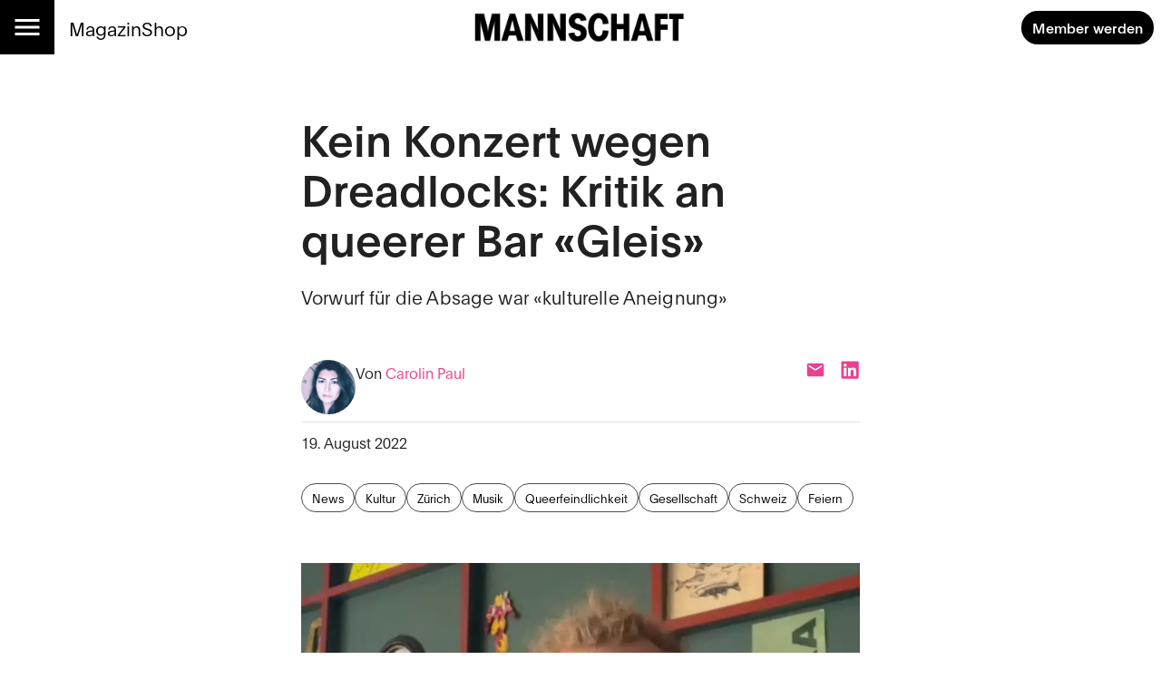

--- FILE ---
content_type: text/html; charset=utf-8
request_url: https://mannschaft.com/a/nach-abgesagtem-konzert-viel-gegenwind-fuer-queere-bar-gleis
body_size: 28880
content:
<!DOCTYPE html><html lang="de" data-sentry-element="Html" data-sentry-component="MuiDocument" data-sentry-source-file="_document.tsx"><head data-sentry-element="Head" data-sentry-source-file="_document.tsx"><meta charSet="utf-8" data-next-head=""/><meta name="viewport" content="width=device-width, initial-scale=1.0" data-sentry-element="meta" data-sentry-source-file="_app.tsx" data-next-head=""/><link rel="alternate" type="application/rss+xml" href="/api/rss-feed" data-next-head=""/><link rel="alternate" type="application/atom+xml" href="/api/atom-feed" data-next-head=""/><link rel="alternate" type="application/feed+json" href="/api/json-feed" data-next-head=""/><link rel="sitemap" type="application/xml" title="Sitemap" href="/api/sitemap" data-next-head=""/><link rel="apple-touch-icon" sizes="180x180" href="/apple-touch-icon.png" data-next-head=""/><link rel="icon" type="image/png" sizes="32x32" href="/favicon-32x32.png" data-next-head=""/><link rel="icon" type="image/png" sizes="16x16" href="/favicon-16x16.png" data-next-head=""/><link rel="manifest" href="/site.webmanifest" data-next-head=""/><link rel="mask-icon" href="/safari-pinned-tab.svg" color="#000000" data-next-head=""/><meta name="msapplication-TileColor" content="#ffffff" data-sentry-element="meta" data-sentry-source-file="_app.tsx" data-next-head=""/><meta name="theme-color" content="#ffffff" data-sentry-element="meta" data-sentry-source-file="_app.tsx" data-next-head=""/><title data-next-head="">Kein Konzert wegen Dreadlocks: Kritik an queerer Bar «Gleis» — Mannschaft</title><meta property="og:type" content="article" data-sentry-element="meta" data-sentry-source-file="article-seo.tsx" data-next-head=""/><meta property="og:title" content="Kein Konzert wegen Dreadlocks: Kritik an queerer Bar «Gleis»" data-next-head=""/><meta property="og:description" content="Weil er weiss ist und Rastas trägt, wurde das Konzert von #MarioParizek in der queeren Bar «Gleis» abgesagt – danach wurde das Lokal in #Zürich von negativen Bewertungen überhäuft #LGBTIQ #queer 
" data-next-head=""/><meta name="description" content="Weil er weiss ist und Rastas trägt, wurde das Konzert von #MarioParizek in der queeren Bar «Gleis» abgesagt – danach wurde das Lokal in #Zürich von negativen Bewertungen überhäuft #LGBTIQ #queer 
" data-next-head=""/><meta property="og:url" content="https://mannschaft.com/a/nach-abgesagtem-konzert-viel-gegenwind-fuer-queere-bar-gleis" data-sentry-element="meta" data-sentry-source-file="article-seo.tsx" data-next-head=""/><link rel="canonical" href="https://mannschaft.com/a/nach-abgesagtem-konzert-viel-gegenwind-fuer-queere-bar-gleis" data-next-head=""/><meta property="og:image" content="https://media-mannschaft.wepublish.media/83745d05-76e2-4059-ab45-0ea5462a93e1?resize=%7B%22width%22:1200,%22withoutEnlargement%22:true,%22fit%22:%22cover%22%7D&amp;quality=64&amp;sig=PvvglX0ZQiIQwQpOqKr4rjFhPT2rQ1jPUnwldVZ2Au8" data-next-head=""/><meta property="og:image:width" content="1200" data-next-head=""/><meta property="og:image" content="https://media-mannschaft.wepublish.media/83745d05-76e2-4059-ab45-0ea5462a93e1?resize=%7B%22width%22:800,%22withoutEnlargement%22:true,%22fit%22:%22cover%22%7D&amp;quality=64&amp;sig=W0H-zI2IhOA0rtPm4Axk3NgG5y-cbjxCJAfEvJg23hc" data-next-head=""/><meta property="og:image:width" content="800" data-next-head=""/><meta property="og:image" content="https://media-mannschaft.wepublish.media/83745d05-76e2-4059-ab45-0ea5462a93e1?resize=%7B%22width%22:500,%22withoutEnlargement%22:true,%22fit%22:%22cover%22%7D&amp;quality=64&amp;sig=mNNrk0p4VGpIkLFwHywogkpPcSYtfXwT3t46njdqa2s" data-next-head=""/><meta property="og:image:width" content="500" data-next-head=""/><meta property="og:image" content="https://media-mannschaft.wepublish.media/83745d05-76e2-4059-ab45-0ea5462a93e1?resize=%7B%22width%22:300,%22withoutEnlargement%22:true,%22fit%22:%22cover%22%7D&amp;quality=64&amp;sig=ft9q_MKdnMQpGBx91Pr7I_nd_z8T7_8jokfAAlidbW0" data-next-head=""/><meta property="og:image:width" content="300" data-next-head=""/><meta property="og:image" content="https://media-mannschaft.wepublish.media/83745d05-76e2-4059-ab45-0ea5462a93e1?resize=%7B%22width%22:200,%22withoutEnlargement%22:true,%22fit%22:%22cover%22%7D&amp;quality=64&amp;sig=xP2YNVKxHINNnhTi-cgp5P8zokqO53DY00cALLwqSoY" data-next-head=""/><meta property="og:image:width" content="200" data-next-head=""/><meta property="og:image" content="https://media-mannschaft.wepublish.media/83745d05-76e2-4059-ab45-0ea5462a93e1?resize=%7B%22width%22:1000,%22withoutEnlargement%22:true,%22fit%22:%22cover%22%7D&amp;quality=64&amp;sig=DGor94JjiXMIQ0X-LbsiXhsFt-Qh95qDjvN6kmBbms4" data-next-head=""/><meta property="og:image:width" content="1000" data-next-head=""/><meta name="twitter:card" content="summary_large_image" data-sentry-element="meta" data-sentry-source-file="article-seo.tsx" data-next-head=""/><meta name="robots" content="max-image-preview:large" data-sentry-element="meta" data-sentry-source-file="article-seo.tsx" data-next-head=""/><meta property="og:article:published_time" content="2022-08-19T06:50:38.000Z" data-next-head=""/><meta property="og:article:modified_time" content="2022-08-19T06:50:38.000Z" data-next-head=""/><meta property="og:updated_time" content="2022-08-19T06:50:38.000Z" data-next-head=""/><meta name="author" content="Carolin Paul" data-next-head=""/><meta property="og:article:author:username" content="Carolin Paul" data-next-head=""/><meta property="og:article:tag" content="News" data-next-head=""/><meta property="og:article:tag" content="Kultur" data-next-head=""/><meta property="og:article:tag" content="Zürich" data-next-head=""/><meta property="og:article:tag" content="Musik" data-next-head=""/><meta property="og:article:tag" content="Queerfeindlichkeit" data-next-head=""/><meta property="og:article:tag" content="Gesellschaft" data-next-head=""/><meta property="og:article:tag" content="Schweiz" data-next-head=""/><meta property="og:article:tag" content="Feiern" data-next-head=""/><script type="application/ld+json" data-next-head="">{"@context":"http://schema.org","@type":"NewsArticle","articleBody":"Weisse Menschen, die Rastas tragen – diese Kombination wurde zuletzt von unterschiedlichsten Vereinigungen kritisiert. In Zürich führte die Debatte zu der kurzfristigen Absage eines Konzerts von Mario Parizek in der queeren Bar «Gleis».«Grossen Applaus für diese faschistische Einstellung», so Mario Parizek in seiner Mitteilung auf Instagram sichtlich erregt, nachdem er das bereits Wochen vorher ausgemachte Konzert hatte absagen müssen. Für den Österreicher seien seine Rastas seit dem er 13 Jahre alt ist, ein Zeichen gegen rechtspolitische Bewegungen, so wie er sie in dem Dorf, in dem er aufgewachsen ist, erlebt hat. «Heute werde ich von der linken Ecke deshalb diskriminiert. Dafür habe ich ganz ehrlich keine Worte», so der Musiker weiter, der für seine Aussagen viel Zuspruch auf seiner Seite erhielt.\nUnd auch auf Google wurde der Unmut geteilt. «Fühle mich unwohl», «Ein alternatives, von Rassismus gesteuertes und wenig empfehlenswertes Lokal», «Einfach nur schlecht. Hier sollte man nicht hingehen», sind einige der negativen geteilten Nachrichten, die mittlerweile aber von der Seite wieder gelöscht wurden, sodass die Bar von zwischenzeitigen 1,6 Sternen wieder auf eine 4,6-Berwertung aufgestiegen ist.\nDas Kollektiv «Gleis» schrieb in einer Stellungnahme zur Absage, dass Personen aus dem Team Unwohlsein in Bezug auf die kulturelle Aneignung geäussert hätten. Man habe sich aus Rücksicht gegenüber den Personen, die sich hierzu geäussert hatten, entschieden, das Konzert abzusagen. «Wir haben dieses Konzert nicht wegen seinen Rastas abgesagt, sondern wegen dem Unwohl von unseren Mitmenschen. Wir haben Mario mehrmals ein Angebot zu einem offenen Dialog gemacht, welches er zum Teil mit Beleidigungen abgelehnt hat», hiess es von der Bar.\nDie Weichen für das Kulturprojekt unweit vom Hauptbahnhof Zürich wurden 2020 von Julia Vögeli und Lou Lipp gestellt (MANNSCHAFT+ berichtete), die einen Freiraum für eine aktive Auseinandersetzung mit Gesellschaft und Kultur bieten wollten. Das Motto der beiden Initiantinnen: Inklusion anstelle von Exklusivität, Zugänglichkeit anstelle von Elite.\nParizek postete am Donnerstag unterdessen erneut ein Video, in dem er seinen Ärger etwas relativierte und den Vorwurf der «faschistische Einstellung» zurücknahm. «Meine Aufgabe in der Welt ist es, dass ich Musik mache und Menschen damnit eine Freude bereite. Ich möchte keine politische Plattform bieten», sagte der Musiker.\nErst vor wenigen Wochen war es in Bern zu einem ähnlichen Vorfall gekommen, als in einem Kulturzentrum ein Auftritt der Reggae-Band «Lauwarm» abgebrochen wurden war – unter anderem weil zwei der Bandmitglieder Rastas tragen. Der Vorfall sorgte für internationale Aufmerksamkeit und löste eine breite Debatte über kulturelle Aneignung und «Cancel Culture» (MANNSCHAFT+  berichtete) aus, so wie es zuvor bereits die Absage des Konzerts der Musikerin Ronja Maltzahn im März getan hatte, die bei einer Fridays-for-Future-Veranstaltung in Hannover aufgrund ihrer Rastas ausgeladen worden war.","keywords":"News,Kultur,Zürich,Musik,Queerfeindlichkeit,Gesellschaft,Schweiz,Feiern","image":{"height":550,"width":900,"representativeOfPage":true,"contentUrl":"https://media-mannschaft.wepublish.media/83745d05-76e2-4059-ab45-0ea5462a93e1?quality=52&sig=1gqQQWBGpAxZt1zYxz-C_vlnfMiYodCZn2iWTUGRd_Q","thumbnailUrl":"https://media-mannschaft.wepublish.media/83745d05-76e2-4059-ab45-0ea5462a93e1?resize=%7B%22width%22:800,%22withoutEnlargement%22:true,%22fit%22:%22cover%22%7D&quality=64&sig=W0H-zI2IhOA0rtPm4Axk3NgG5y-cbjxCJAfEvJg23hc","url":"https://media-mannschaft.wepublish.media/83745d05-76e2-4059-ab45-0ea5462a93e1?quality=52&sig=1gqQQWBGpAxZt1zYxz-C_vlnfMiYodCZn2iWTUGRd_Q","encodingFormat":"image/jpeg"},"description":"Weil er weiss ist und Rastas trägt, wurde das Konzert von #MarioParizek in der queeren Bar «Gleis» abgesagt – danach wurde das Lokal in #Zürich von negativen Bewertungen überhäuft #LGBTIQ #queer \n","author":{"@context":"https://schema.org","@type":"Person","image":"https://media-mannschaft.wepublish.media/0374b607-65d5-48f2-a49b-17824d9d715b?resize=%7B%22width%22:500,%22withoutEnlargement%22:true,%22fit%22:%22cover%22%7D&quality=64&sig=teLhASmpp_ABGLXpPL2pmG-RUF6U6fzlvCpNJco3R68","jobTitle":"","name":"Carolin Paul","url":"https://mannschaft.com/author/carolin-paul"},"datePublished":"2022-08-19T06:50:38.000Z","name":"Kein Konzert wegen Dreadlocks: Kritik an queerer Bar «Gleis»","headline":"Kein Konzert wegen Dreadlocks: Kritik an queerer Bar «Gleis»","identifier":"nach-abgesagtem-konzert-viel-gegenwind-fuer-queere-bar-gleis","url":"https://mannschaft.com/a/nach-abgesagtem-konzert-viel-gegenwind-fuer-queere-bar-gleis"}</script><script data-next-head="">
          window.cmp_waitforimport = true;
          window.cmp_pur_enable = false; // disable for now
          window.cmp_pur_mode = 0;
      </script><meta name="emotion-insertion-point" content=""/><style data-emotion="mui-global 11l4rcg">html{scroll-padding-top:56px;font-family:Merriweather,Roboto,sans-serif;-webkit-hyphens:auto;-moz-hyphens:auto;-ms-hyphens:auto;hyphens:auto;word-break:break-word;}@media (min-width:1333px){html{scroll-padding-top:100px;}}*{text-wrap:pretty;}h1,h2,h3,h4,h5,h6{text-wrap:balance;}img,iframe{vertical-align:bottom;}</style><style data-emotion="mui-global udi0xa">html{-webkit-font-smoothing:antialiased;-moz-osx-font-smoothing:grayscale;box-sizing:border-box;-webkit-text-size-adjust:100%;}*,*::before,*::after{box-sizing:inherit;}strong,b{font-weight:700;}body{margin:0;color:rgba(0, 0, 0, 0.87);line-height:1.7;font-family:'plainFont','plainFont Fallback',sans-serif;font-weight:400;font-size:1rem;background-color:#fff;}body.MuiTypography-gutterBottom{margin-bottom:24px;}body:is(li).MuiTypography-gutterBottom{margin-bottom:8px;}@media print{body{background-color:#fff;}}body::backdrop{background-color:#fff;}</style><style data-emotion="mui-global 1p6tnd5">html{hyphenate-limit-chars:auto 10 10;-webkit-hyphenate-limit-before:10;-webkit-hyphenate-limit-after:10;}</style><style data-emotion="mui-global vnti65">:root{--navbar-height:52px;}@media (min-width:900px){:root{--navbar-height:60px;}}@media (min-width:1333px){:root{--navbar-height:100px;}}</style><style data-emotion="mui-global 1ts4u0x">#R6l6kql4m{display:grid;justify-items:center;}#R6l6kql4m >*{display:inline-block;}{display:none;}</style><style data-emotion="mui-global 4psfj0">#Rqglakql4m{display:grid;justify-items:center;}#Rqglakql4m >*{display:inline-block;}{display:none;}</style><style data-emotion="mui-global i1rdyy">#R6lekql4m{display:grid;justify-items:center;}#R6lekql4m >*{display:inline-block;}{display:none;}</style><style data-emotion="mui 10m7knv 1l7irln 1s9ohlm 1hnpkyt 4xh6sg 72harx 1l1167e 1nres5l v4xq9y tyw08y mc18yy 1v9tkjp 13itfzf 1hsrwzv 15n8rds w4bwwd 1aiem9d 1d7a65v 1ptdq6b t3xt3p 15o4voy q62pki pe5w2t fuwfbc 1ghnktx tcj6aj o9djvn fp36ch 1ukq1sv 1d4demf l75mtb ik3zyh 1l60f32 18o5h82 1wl4fge 11z0aps sc2b2a 1kzla0s 10rvbm3 1b6cgoh ncruhi 1e5f2zs 1crn07d hduzne 1hpo4eu 11lqbxm 1avv0p5 vhym2 ffvrv4 znsd37 ufhr98 10bcpcj ojqyia jkc1v9 1u3v1v 2f30ki 1m1d8sh qrwhcu 2syoq7 pelz90 1wb2kzo 14d7yp7 1r86fmi 1fw5msp 1jpo8h6 1c89i2s qod8as 3qy7j4 8ptxcd 10vk0yn 1597wq8 1mk12kr 101amud 43wjz6 af9ph8">.mui-10m7knv{display:grid;-webkit-align-items:flex-start;-webkit-box-align:flex-start;-ms-flex-align:flex-start;align-items:flex-start;grid-template-rows:min-content 1fr min-content;gap:24px;min-height:100vh;}.mui-1l7irln{position:-webkit-sticky;position:sticky;top:0;left:0;right:0;z-index:10;background-color:#fff;grid-column:-1/1;z-index:11;}.mui-1s9ohlm{background-color:#fff;color:rgba(0, 0, 0, 0.87);-webkit-transition:box-shadow 300ms cubic-bezier(0.4, 0, 0.2, 1) 0ms;transition:box-shadow 300ms cubic-bezier(0.4, 0, 0.2, 1) 0ms;box-shadow:none;display:-webkit-box;display:-webkit-flex;display:-ms-flexbox;display:flex;-webkit-flex-direction:column;-ms-flex-direction:column;flex-direction:column;width:100%;box-sizing:border-box;-webkit-flex-shrink:0;-ms-flex-negative:0;flex-shrink:0;position:static;background-color:transparent;color:inherit;}.mui-1hnpkyt{position:relative;display:-webkit-box;display:-webkit-flex;display:-ms-flexbox;display:flex;-webkit-align-items:center;-webkit-box-align:center;-ms-flex-align:center;align-items:center;padding-left:16px;padding-right:16px;min-height:56px;display:grid;grid-template-columns:max-content max-content 1fr;-webkit-align-items:center;-webkit-box-align:center;-ms-flex-align:center;align-items:center;grid-auto-flow:column;justify-items:center;min-height:unset;padding:0;}@media (min-width:600px){.mui-1hnpkyt{padding-left:24px;padding-right:24px;}}@media (min-width:0px){@media (orientation: landscape){.mui-1hnpkyt{min-height:48px;}}}@media (min-width:600px){.mui-1hnpkyt{min-height:64px;}}@media (min-width:600px){.mui-1hnpkyt{grid-template-columns:1fr max-content 1fr;min-height:unset;padding:0;}}@media (min-width:900px){.mui-1hnpkyt{min-height:unset;padding:0;}}.mui-4xh6sg{display:grid;grid-template-columns:max-content 1fr;-webkit-align-items:center;-webkit-box-align:center;-ms-flex-align:center;align-items:center;justify-self:start;gap:16px;}.mui-72harx{background-color:#000;display:-webkit-box;display:-webkit-flex;display:-ms-flexbox;display:flex;-webkit-box-pack:center;-ms-flex-pack:center;-webkit-justify-content:center;justify-content:center;-webkit-align-items:center;-webkit-box-align:center;-ms-flex-align:center;align-items:center;height:var(--navbar-height);aspect-ratio:1;color:#fff;}@media (min-width:900px){.mui-72harx svg{font-size:36px;}}@media (min-width:1333px){.mui-72harx svg{font-size:52px;}}.mui-1l1167e{display:-webkit-inline-box;display:-webkit-inline-flex;display:-ms-inline-flexbox;display:inline-flex;-webkit-align-items:center;-webkit-box-align:center;-ms-flex-align:center;align-items:center;-webkit-box-pack:center;-ms-flex-pack:center;-webkit-justify-content:center;justify-content:center;position:relative;box-sizing:border-box;-webkit-tap-highlight-color:transparent;background-color:transparent;outline:0;border:0;margin:0;border-radius:0;padding:0;cursor:pointer;-webkit-user-select:none;-moz-user-select:none;-ms-user-select:none;user-select:none;vertical-align:middle;-moz-appearance:none;-webkit-appearance:none;-webkit-text-decoration:none;text-decoration:none;color:inherit;text-align:center;-webkit-flex:0 0 auto;-ms-flex:0 0 auto;flex:0 0 auto;font-size:1.5rem;padding:8px;border-radius:50%;overflow:visible;color:rgba(0, 0, 0, 0.54);-webkit-transition:background-color 150ms cubic-bezier(0.4, 0, 0.2, 1) 0ms;transition:background-color 150ms cubic-bezier(0.4, 0, 0.2, 1) 0ms;color:inherit;padding:12px;font-size:1.75rem;}.mui-1l1167e::-moz-focus-inner{border-style:none;}.mui-1l1167e.Mui-disabled{pointer-events:none;cursor:default;}@media print{.mui-1l1167e{-webkit-print-color-adjust:exact;color-adjust:exact;}}.mui-1l1167e:hover{background-color:rgba(0, 0, 0, 0.04);}@media (hover: none){.mui-1l1167e:hover{background-color:transparent;}}.mui-1l1167e.Mui-disabled{background-color:transparent;color:rgba(0, 0, 0, 0.26);}.mui-1nres5l{display:none;gap:16px;-webkit-align-items:center;-webkit-box-align:center;-ms-flex-align:center;align-items:center;-webkit-box-pack:start;-ms-flex-pack:start;-webkit-justify-content:flex-start;justify-content:flex-start;width:100%;}@media (min-width:740px){.mui-1nres5l{display:-webkit-box;display:-webkit-flex;display:-ms-flexbox;display:flex;white-space:nowrap;-webkit-box-flex-wrap:nowrap;-webkit-flex-wrap:nowrap;-ms-flex-wrap:nowrap;flex-wrap:nowrap;}}.mui-v4xq9y{margin:0;font:inherit;color:#000;-webkit-text-decoration:underline;text-decoration:underline;text-decoration-color:rgba(0, 0, 0, 0.4);color:#E94090;-webkit-text-decoration:none;text-decoration:none;font-size:1rem;-webkit-text-decoration:none;text-decoration:none;color:#000;}.mui-v4xq9y:hover{text-decoration-color:inherit;}@media (min-width:900px){.mui-v4xq9y{font-size:1.3rem;}}.mui-tyw08y{margin:0;font:inherit;color:#000;-webkit-text-decoration:underline;text-decoration:underline;text-decoration-color:rgba(0, 0, 0, 0.4);color:#E94090;-webkit-text-decoration:none;text-decoration:none;color:unset;display:grid;-webkit-align-items:center;-webkit-box-align:center;-ms-flex-align:center;align-items:center;justify-items:center;justify-self:center;}.mui-tyw08y:hover{text-decoration-color:inherit;}.mui-mc18yy{fill:currentColor;width:auto;}.mui-1v9tkjp{max-width:100%;height:auto;aspect-ratio:auto 7.009615384615385;object-position:50% 50%;max-height:80lvh;object-fit:contain;max-height:40px;max-width:120px;}@media (min-width:900px){.mui-1v9tkjp{max-height:48px;max-width:240px;}}@media (min-width:1333px){.mui-1v9tkjp{max-height:72px;max-width:304px;}}.mui-13itfzf{display:-webkit-box;display:-webkit-flex;display:-ms-flexbox;display:flex;-webkit-box-flex-flow:row wrap;-webkit-flex-flow:row wrap;-ms-flex-flow:row wrap;flex-flow:row wrap;-webkit-align-items:center;-webkit-box-align:center;-ms-flex-align:center;align-items:center;justify-self:end;gap:8px;padding-right:8px;justify-self:end;}@media (min-width:900px){.mui-13itfzf{gap:16px;}}.mui-1hsrwzv{margin:0;font:inherit;color:#000;-webkit-text-decoration:underline;text-decoration:underline;text-decoration-color:rgba(0, 0, 0, 0.4);color:#E94090;-webkit-text-decoration:none;text-decoration:none;display:-webkit-inline-box;display:-webkit-inline-flex;display:-ms-inline-flexbox;display:inline-flex;-webkit-align-items:center;-webkit-box-align:center;-ms-flex-align:center;align-items:center;-webkit-box-pack:center;-ms-flex-pack:center;-webkit-justify-content:center;justify-content:center;position:relative;box-sizing:border-box;-webkit-tap-highlight-color:transparent;background-color:transparent;outline:0;border:0;margin:0;border-radius:0;padding:0;cursor:pointer;-webkit-user-select:none;-moz-user-select:none;-ms-user-select:none;user-select:none;vertical-align:middle;-moz-appearance:none;-webkit-appearance:none;-webkit-text-decoration:none;text-decoration:none;color:inherit;font-family:'plainFont','plainFont Fallback',sans-serif;font-weight:500;font-size:0.875rem;line-height:1.4;text-transform:uppercase;min-width:64px;padding:6px 16px;border-radius:4px;-webkit-transition:background-color 250ms cubic-bezier(0.4, 0, 0.2, 1) 0ms,box-shadow 250ms cubic-bezier(0.4, 0, 0.2, 1) 0ms,border-color 250ms cubic-bezier(0.4, 0, 0.2, 1) 0ms,color 250ms cubic-bezier(0.4, 0, 0.2, 1) 0ms;transition:background-color 250ms cubic-bezier(0.4, 0, 0.2, 1) 0ms,box-shadow 250ms cubic-bezier(0.4, 0, 0.2, 1) 0ms,border-color 250ms cubic-bezier(0.4, 0, 0.2, 1) 0ms,color 250ms cubic-bezier(0.4, 0, 0.2, 1) 0ms;color:#FFFFFF;background-color:#000;box-shadow:0px 3px 1px -2px rgba(0,0,0,0.2),0px 2px 2px 0px rgba(0,0,0,0.14),0px 1px 5px 0px rgba(0,0,0,0.12);border-radius:30px;text-transform:initial;box-shadow:none;font-weight:700;}.mui-1hsrwzv:hover{text-decoration-color:inherit;}.mui-1hsrwzv::-moz-focus-inner{border-style:none;}.mui-1hsrwzv.Mui-disabled{pointer-events:none;cursor:default;}@media print{.mui-1hsrwzv{-webkit-print-color-adjust:exact;color-adjust:exact;}}.mui-1hsrwzv:hover{-webkit-text-decoration:none;text-decoration:none;background-color:rgb(0, 0, 0);box-shadow:0px 2px 4px -1px rgba(0,0,0,0.2),0px 4px 5px 0px rgba(0,0,0,0.14),0px 1px 10px 0px rgba(0,0,0,0.12);}@media (hover: none){.mui-1hsrwzv:hover{background-color:#000;}}.mui-1hsrwzv:active{box-shadow:0px 5px 5px -3px rgba(0,0,0,0.2),0px 8px 10px 1px rgba(0,0,0,0.14),0px 3px 14px 2px rgba(0,0,0,0.12);}.mui-1hsrwzv.Mui-focusVisible{box-shadow:0px 3px 5px -1px rgba(0,0,0,0.2),0px 6px 10px 0px rgba(0,0,0,0.14),0px 1px 18px 0px rgba(0,0,0,0.12);}.mui-1hsrwzv.Mui-disabled{color:rgba(0, 0, 0, 0.26);box-shadow:none;background-color:rgba(0, 0, 0, 0.12);}.mui-1hsrwzv:hover{box-shadow:none;}@media (min-width:600px){.mui-1hsrwzv{font-size:calc(0.875rem * 1.1);padding:8px 12px;}}.mui-15n8rds{width:100%;margin-left:auto;box-sizing:border-box;margin-right:auto;display:block;padding-left:16px;padding-right:16px;display:grid;gap:40px;}@media (min-width:600px){.mui-15n8rds{padding-left:24px;padding-right:24px;}}@media (min-width:1333px){.mui-15n8rds{max-width:1333px;}}@media (min-width:900px){.mui-15n8rds{gap:80px;}}.mui-w4bwwd{display:grid;gap:40px;}.mui-1aiem9d{display:grid;row-gap:56px;}@media (min-width:900px){.mui-1aiem9d{grid-template-columns:repeat(12, 1fr);}.mui-1aiem9d>*{grid-column:4/10;}.mui-1aiem9d>:is(
            .e1q5erhj0,
              .e1wjtfrt0,
              .evlzibs0,
              .eeuhu5i0
          ){grid-column:2/12;}.mui-1aiem9d>:is(
            .e6wauhn0,
              .e1gjy60p0,
              .e1xffsv50,
              .e1alagje0,
              .eu38jhd0,
              .e1eb4tn10
          ){grid-column:-1/1;}}@media (min-width:900px){.mui-1aiem9d>:is(.e1g8x5ee0,.eooqyla0){grid-column:2/12;}}.mui-1d7a65v{display:grid;-webkit-column-gap:16px;column-gap:16px;row-gap:40px;grid-template-columns:1fr;-webkit-align-items:start;-webkit-box-align:start;-ms-flex-align:start;align-items:start;max-width:100%;overflow:hidden;justify-items:center;}.mui-1ptdq6b{display:grid;row-gap:56px;}@media (min-width:900px){.mui-1ptdq6b{grid-template-columns:repeat(12, 1fr);}.mui-1ptdq6b>*{grid-column:4/10;}.mui-1ptdq6b>:is(
            .e1q5erhj0,
              .e1wjtfrt0,
              .evlzibs0,
              .eeuhu5i0
          ){grid-column:2/12;}.mui-1ptdq6b>:is(
            .e6wauhn0,
              .e1gjy60p0,
              .e1xffsv50,
              .e1alagje0,
              .eu38jhd0,
              .e1eb4tn10
          ){grid-column:-1/1;}}@media (min-width:900px){.mui-1ptdq6b>:is(.e1g8x5ee0,.eooqyla0){grid-column:2/12;}}.mui-t3xt3p{display:grid;gap:24px;grid-auto-rows:min-content;}.mui-15o4voy{margin:0;font-family:'plainFont','plainFont Fallback',sans-serif;font-weight:600;font-size:3rem;line-height:1.15;letter-spacing:0em;}.mui-q62pki{margin:0;font-family:'plainFont','plainFont Fallback',sans-serif;font-weight:300;font-size:1.25rem;line-height:1.4;letter-spacing:0.0075em;}.mui-pe5w2t{margin:0;display:grid;justify-items:center;}.mui-fuwfbc{display:grid;gap:8px;grid-template-columns:auto;}.mui-1ghnktx{max-width:100%;height:auto;aspect-ratio:auto 1.6363636363636365;object-position:50% 50%;max-height:80lvh;object-fit:contain;justify-self:center;}.mui-tcj6aj{max-width:100%;margin:0;font-family:'plainFont','plainFont Fallback',sans-serif;font-weight:400;font-size:1rem;line-height:1.7;letter-spacing:0.00938em;}.mui-o9djvn{position:relative;white-space:pre-wrap;overflow-wrap:break-word;}.mui-o9djvn+.mui-o9djvn{margin-top:-32px;}.mui-fp36ch{margin:0;font-family:'plainFont','plainFont Fallback',sans-serif;font-weight:600;font-size:1.5rem;line-height:1.4;margin-bottom:0.35em;}.mui-fp36ch.mui-fp36ch:first-child{padding-top:0;}.mui-fp36ch.mui-fp36ch:last-child{margin-bottom:0;}.mui-1ukq1sv{margin:0;font:inherit;color:#000;-webkit-text-decoration:underline;text-decoration:underline;text-decoration-color:rgba(0, 0, 0, 0.4);color:#E94090;-webkit-text-decoration:none;text-decoration:none;}.mui-1ukq1sv:hover{text-decoration-color:inherit;}.mui-1d4demf{margin:0;line-height:1.7;font-family:'plainFont','plainFont Fallback',sans-serif;font-weight:400;font-size:1rem;margin-bottom:0.35em;}.mui-1d4demf.MuiTypography-gutterBottom{margin-bottom:24px;}.mui-1d4demf:is(li).MuiTypography-gutterBottom{margin-bottom:8px;}.mui-1d4demf.mui-1d4demf:first-child{padding-top:0;}.mui-1d4demf.mui-1d4demf:last-child{margin-bottom:0;}.mui-l75mtb{display:grid;-webkit-box-pack:center;-ms-flex-pack:center;-webkit-justify-content:center;justify-content:center;}.mui-ik3zyh{width:100%;border:0;}.mui-1l60f32{display:grid;gap:32px;grid-row-start:2;}.mui-18o5h82{display:grid;gap:24px;margin:0;line-height:1.7;font-family:'plainFont','plainFont Fallback',sans-serif;}.mui-1wl4fge{display:-webkit-box;display:-webkit-flex;display:-ms-flexbox;display:flex;-webkit-box-flex-flow:row wrap;-webkit-flex-flow:row wrap;-ms-flex-flow:row wrap;flex-flow:row wrap;-webkit-align-items:end;-webkit-box-align:end;-ms-flex-align:end;align-items:end;gap:8px;padding-bottom:8px;border-bottom:1px solid rgba(0, 0, 0, 0.12);}.mui-11z0aps{display:grid;width:60px;}.mui-sc2b2a{max-width:100%;height:auto;aspect-ratio:auto 1;object-position:center center;max-height:80lvh;object-fit:contain;border-radius:50%;}.mui-1kzla0s{-webkit-flex:1;-ms-flex:1;flex:1;display:-webkit-box;display:-webkit-flex;display:-ms-flexbox;display:flex;-webkit-box-flex-flow:row wrap;-webkit-flex-flow:row wrap;-ms-flex-flow:row wrap;flex-flow:row wrap;-webkit-align-items:end;-webkit-box-align:end;-ms-flex-align:end;align-items:end;-webkit-box-pack:justify;-webkit-justify-content:space-between;justify-content:space-between;}.mui-10rvbm3{font-weight:500;}.mui-1b6cgoh{display:grid;grid-auto-columns:max-content;grid-auto-flow:column;-webkit-align-items:center;-webkit-box-align:center;-ms-flex-align:center;align-items:center;gap:16px;}.mui-ncruhi{margin:0;font:inherit;color:#000;-webkit-text-decoration:underline;text-decoration:underline;text-decoration-color:rgba(0, 0, 0, 0.4);color:#E94090;-webkit-text-decoration:none;text-decoration:none;display:grid;}.mui-ncruhi:hover{text-decoration-color:inherit;}.mui-1e5f2zs{margin-top:-16px;display:grid;grid-auto-flow:column;-webkit-box-pack:justify;-webkit-justify-content:space-between;justify-content:space-between;-webkit-align-items:start;-webkit-box-align:start;-ms-flex-align:start;align-items:start;}.mui-1crn07d{margin-top:-16px;margin:0;}.mui-hduzne{display:-webkit-box;display:-webkit-flex;display:-ms-flexbox;display:flex;-webkit-box-flex-flow:row wrap;-webkit-flex-flow:row wrap;-ms-flex-flow:row wrap;flex-flow:row wrap;gap:8px;}.mui-1hpo4eu{margin:0;font:inherit;color:#000;-webkit-text-decoration:underline;text-decoration:underline;text-decoration-color:rgba(0, 0, 0, 0.4);color:#E94090;-webkit-text-decoration:none;text-decoration:none;display:-webkit-inline-box;display:-webkit-inline-flex;display:-ms-inline-flexbox;display:inline-flex;-webkit-align-items:center;-webkit-box-align:center;-ms-flex-align:center;align-items:center;-webkit-box-pack:center;-ms-flex-pack:center;-webkit-justify-content:center;justify-content:center;position:relative;box-sizing:border-box;-webkit-tap-highlight-color:transparent;background-color:transparent;outline:0;border:0;margin:0;border-radius:0;padding:0;cursor:pointer;-webkit-user-select:none;-moz-user-select:none;-ms-user-select:none;user-select:none;vertical-align:middle;-moz-appearance:none;-webkit-appearance:none;-webkit-text-decoration:none;text-decoration:none;color:inherit;max-width:100%;font-family:'plainFont','plainFont Fallback',sans-serif;font-size:0.8125rem;display:-webkit-inline-box;display:-webkit-inline-flex;display:-ms-inline-flexbox;display:inline-flex;-webkit-align-items:center;-webkit-box-align:center;-ms-flex-align:center;align-items:center;-webkit-box-pack:center;-ms-flex-pack:center;-webkit-justify-content:center;justify-content:center;height:32px;color:#FFFFFF;background-color:#000;border-radius:16px;white-space:nowrap;-webkit-transition:background-color 300ms cubic-bezier(0.4, 0, 0.2, 1) 0ms,box-shadow 300ms cubic-bezier(0.4, 0, 0.2, 1) 0ms;transition:background-color 300ms cubic-bezier(0.4, 0, 0.2, 1) 0ms,box-shadow 300ms cubic-bezier(0.4, 0, 0.2, 1) 0ms;cursor:unset;outline:0;-webkit-text-decoration:none;text-decoration:none;border:0;padding:0;vertical-align:middle;box-sizing:border-box;-webkit-user-select:none;-moz-user-select:none;-ms-user-select:none;user-select:none;-webkit-tap-highlight-color:transparent;cursor:pointer;background-color:transparent;border:1px solid rgba(0, 0, 0, 0.7);color:#000;}.mui-1hpo4eu:hover{text-decoration-color:inherit;}.mui-1hpo4eu::-moz-focus-inner{border-style:none;}.mui-1hpo4eu.Mui-disabled{pointer-events:none;cursor:default;}@media print{.mui-1hpo4eu{-webkit-print-color-adjust:exact;color-adjust:exact;}}.mui-1hpo4eu.Mui-disabled{opacity:0.38;pointer-events:none;}.mui-1hpo4eu .MuiChip-avatar{margin-left:5px;margin-right:-6px;width:24px;height:24px;color:#616161;font-size:0.75rem;}.mui-1hpo4eu .MuiChip-avatarColorPrimary{color:#FFFFFF;background-color:rgb(0, 0, 0);}.mui-1hpo4eu .MuiChip-avatarColorSecondary{color:#fff;background-color:rgb(163, 44, 100);}.mui-1hpo4eu .MuiChip-avatarSmall{margin-left:4px;margin-right:-4px;width:18px;height:18px;font-size:0.625rem;}.mui-1hpo4eu .MuiChip-icon{margin-left:5px;margin-right:-6px;color:inherit;}.mui-1hpo4eu .MuiChip-deleteIcon{-webkit-tap-highlight-color:transparent;color:rgba(255, 255, 255, 0.7);font-size:22px;cursor:pointer;margin:0 5px 0 -6px;}.mui-1hpo4eu .MuiChip-deleteIcon:hover{color:rgba(0, 0, 0, 0.4);}.mui-1hpo4eu .MuiChip-deleteIcon:hover,.mui-1hpo4eu .MuiChip-deleteIcon:active{color:#FFFFFF;}.mui-1hpo4eu:hover{background-color:rgba(0, 0, 0, 0.12);}.mui-1hpo4eu.Mui-focusVisible{background-color:rgba(0, 0, 0, 0.2);}.mui-1hpo4eu:active{box-shadow:0px 2px 1px -1px rgba(0,0,0,0.2),0px 1px 1px 0px rgba(0,0,0,0.14),0px 1px 3px 0px rgba(0,0,0,0.12);}.mui-1hpo4eu:hover,.mui-1hpo4eu.Mui-focusVisible{background-color:rgb(0, 0, 0);}.mui-1hpo4eu.MuiChip-clickable:hover{background-color:rgba(0, 0, 0, 0.04);}.mui-1hpo4eu.Mui-focusVisible{background-color:rgba(0, 0, 0, 0.12);}.mui-1hpo4eu .MuiChip-avatar{margin-left:4px;}.mui-1hpo4eu .MuiChip-avatarSmall{margin-left:2px;}.mui-1hpo4eu .MuiChip-icon{margin-left:4px;}.mui-1hpo4eu .MuiChip-iconSmall{margin-left:2px;}.mui-1hpo4eu .MuiChip-deleteIcon{color:rgba(0, 0, 0, 0.7);}.mui-1hpo4eu .MuiChip-deleteIcon:hover,.mui-1hpo4eu .MuiChip-deleteIcon:active{color:#000;}.mui-1hpo4eu .MuiChip-deleteIconSmall{margin-right:3px;}.mui-11lqbxm{overflow:hidden;text-overflow:ellipsis;padding-left:11px;padding-right:11px;white-space:nowrap;}.mui-1avv0p5{margin:0;font-family:'plainFont','plainFont Fallback',sans-serif;font-weight:600;line-height:1.15;font-size:3rem;}.mui-vhym2{display:grid;-webkit-column-gap:16px;column-gap:16px;row-gap:40px;grid-template-columns:1fr;-webkit-align-items:start;-webkit-box-align:start;-ms-flex-align:start;align-items:start;max-width:100%;overflow:hidden;justify-items:center;}@media (min-width:600px){.mui-vhym2{grid-template-columns:1fr 1fr;}}@media (min-width:900px){.mui-vhym2{grid-template-columns:repeat(12, 1fr);}}.mui-ffvrv4{display:grid;}@media (min-width:900px){.mui-ffvrv4{grid-column-start:1;grid-column-end:5;grid-row-start:1;grid-row-end:2;}}.mui-znsd37{margin:0;font:inherit;color:inherit;-webkit-text-decoration:none;text-decoration:none;color:#E94090;-webkit-text-decoration:none;text-decoration:none;color:inherit;display:grid;-webkit-align-items:stretch;-webkit-box-align:stretch;-ms-flex-align:stretch;align-items:stretch;}.mui-ufhr98{display:grid;-webkit-column-gap:16px;column-gap:16px;grid-auto-rows:max-content;-webkit-align-items:start;-webkit-box-align:start;-ms-flex-align:start;align-items:start;grid-template-areas:'image' 'pretitle' 'title' 'lead' 'authors';grid-template-areas:'image' 'pretitle' 'title' 'lead' 'tags';}.mui-ufhr98 .e1wbwrih14{display:-webkit-box;display:-webkit-flex;display:-ms-flexbox;display:flex;}.mui-ufhr98 .e1wbwrih12{display:none;}.mui-ufhr98 .MuiChip-root{color:inherit;border-color:inherit;}.mui-10bcpcj{grid-column:1/13;width:100%;height:100%;overflow:hidden;grid-area:image;position:relative;}.mui-10bcpcj:empty{min-height:32px;}.mui-ojqyia{position:relative;height:100%;width:100%;}.mui-jkc1v9{max-width:100%;height:auto;aspect-ratio:auto 1.6;object-position:44.54545454545454% 48.18181818181818%;max-height:80lvh;object-fit:contain;max-height:400px;width:100%;object-fit:cover;grid-column:1/13;-webkit-transition:-webkit-transform 0.3s ease-in-out;transition:transform 0.3s ease-in-out;aspect-ratio:1.8;}.mui-jkc1v9:where(.e1wbwrih0:hover .mui-jkc1v9){-webkit-transform:scale(1.1);-moz-transform:scale(1.1);-ms-transform:scale(1.1);transform:scale(1.1);}@media (min-width:900px){.mui-jkc1v9{aspect-ratio:1;}}.mui-1u3v1v{-webkit-transition:background-color 0.3s ease-in-out;transition:background-color 0.3s ease-in-out;background-color:#00AEC2;height:3px;width:100%;margin-bottom:12px;grid-area:pretitle;}.mui-1u3v1v:where(.e1wbwrih0:hover .mui-1u3v1v){background-color:#000;}.mui-2f30ki{transition-property:color,background-color;transition-duration:0.3s;transition-timing-function:ease-in-out;padding:4px 16px;background-color:#00AEC2;color:rgba(0, 0, 0, 0.87);width:-webkit-fit-content;width:-moz-fit-content;width:fit-content;-webkit-transform:translateY(-100%);-moz-transform:translateY(-100%);-ms-transform:translateY(-100%);transform:translateY(-100%);margin:0;font-size:0.875rem;font-weight:300;font-family:'plainFont','plainFont Fallback',sans-serif;}.mui-2f30ki:where(.e1wbwrih0:hover .mui-2f30ki){background-color:#000;color:#FFFFFF;}@media (min-width:900px){.mui-2f30ki{font-size:18px;}}.mui-1m1d8sh{grid-area:title;margin:0;font-family:'plainFont','plainFont Fallback',sans-serif;font-weight:600;line-height:1.15;font-size:1.625rem;margin-bottom:0.35em;}@media (min-width:900px){.mui-1m1d8sh{font-size:2rem;}}.mui-qrwhcu{font-weight:300;grid-area:lead;margin:0;line-height:1.7;margin-bottom:24px;font-size:1rem;font-family:'plainFont','plainFont Fallback',sans-serif;}.mui-2syoq7{grid-area:authors;margin:0;font-size:0.75rem;font-family:'plainFont','plainFont Fallback',sans-serif;}.mui-pelz90{font-weight:400;}.mui-1wb2kzo{display:none;-webkit-box-flex-flow:row wrap;-webkit-flex-flow:row wrap;-ms-flex-flow:row wrap;flex-flow:row wrap;gap:8px;grid-area:tags;}.mui-14d7yp7{max-width:100%;font-family:'plainFont','plainFont Fallback',sans-serif;font-size:0.8125rem;display:-webkit-inline-box;display:-webkit-inline-flex;display:-ms-inline-flexbox;display:inline-flex;-webkit-align-items:center;-webkit-box-align:center;-ms-flex-align:center;align-items:center;-webkit-box-pack:center;-ms-flex-pack:center;-webkit-justify-content:center;justify-content:center;height:32px;color:#FFFFFF;background-color:#000;border-radius:16px;white-space:nowrap;-webkit-transition:background-color 300ms cubic-bezier(0.4, 0, 0.2, 1) 0ms,box-shadow 300ms cubic-bezier(0.4, 0, 0.2, 1) 0ms;transition:background-color 300ms cubic-bezier(0.4, 0, 0.2, 1) 0ms,box-shadow 300ms cubic-bezier(0.4, 0, 0.2, 1) 0ms;cursor:unset;outline:0;-webkit-text-decoration:none;text-decoration:none;border:0;padding:0;vertical-align:middle;box-sizing:border-box;background-color:transparent;border:1px solid rgba(0, 0, 0, 0.7);color:#000;}.mui-14d7yp7.Mui-disabled{opacity:0.38;pointer-events:none;}.mui-14d7yp7 .MuiChip-avatar{margin-left:5px;margin-right:-6px;width:24px;height:24px;color:#616161;font-size:0.75rem;}.mui-14d7yp7 .MuiChip-avatarColorPrimary{color:#FFFFFF;background-color:rgb(0, 0, 0);}.mui-14d7yp7 .MuiChip-avatarColorSecondary{color:#fff;background-color:rgb(163, 44, 100);}.mui-14d7yp7 .MuiChip-avatarSmall{margin-left:4px;margin-right:-4px;width:18px;height:18px;font-size:0.625rem;}.mui-14d7yp7 .MuiChip-icon{margin-left:5px;margin-right:-6px;color:inherit;}.mui-14d7yp7 .MuiChip-deleteIcon{-webkit-tap-highlight-color:transparent;color:rgba(255, 255, 255, 0.7);font-size:22px;cursor:pointer;margin:0 5px 0 -6px;}.mui-14d7yp7 .MuiChip-deleteIcon:hover{color:rgba(0, 0, 0, 0.4);}.mui-14d7yp7 .MuiChip-deleteIcon:hover,.mui-14d7yp7 .MuiChip-deleteIcon:active{color:#FFFFFF;}.mui-14d7yp7.MuiChip-clickable:hover{background-color:rgba(0, 0, 0, 0.04);}.mui-14d7yp7.Mui-focusVisible{background-color:rgba(0, 0, 0, 0.12);}.mui-14d7yp7 .MuiChip-avatar{margin-left:4px;}.mui-14d7yp7 .MuiChip-avatarSmall{margin-left:2px;}.mui-14d7yp7 .MuiChip-icon{margin-left:4px;}.mui-14d7yp7 .MuiChip-iconSmall{margin-left:2px;}.mui-14d7yp7 .MuiChip-deleteIcon{color:rgba(0, 0, 0, 0.7);}.mui-14d7yp7 .MuiChip-deleteIcon:hover,.mui-14d7yp7 .MuiChip-deleteIcon:active{color:#000;}.mui-14d7yp7 .MuiChip-deleteIconSmall{margin-right:3px;}.mui-1r86fmi{display:grid;}@media (min-width:900px){.mui-1r86fmi{grid-column-start:5;grid-column-end:9;grid-row-start:1;grid-row-end:2;}}.mui-1fw5msp{max-width:100%;height:auto;aspect-ratio:auto 1.6;object-position:50% 50%;max-height:80lvh;object-fit:contain;max-height:400px;width:100%;object-fit:cover;grid-column:1/13;-webkit-transition:-webkit-transform 0.3s ease-in-out;transition:transform 0.3s ease-in-out;aspect-ratio:1.8;}.mui-1fw5msp:where(.e1wbwrih0:hover .mui-1fw5msp){-webkit-transform:scale(1.1);-moz-transform:scale(1.1);-ms-transform:scale(1.1);transform:scale(1.1);}@media (min-width:900px){.mui-1fw5msp{aspect-ratio:1;}}.mui-1jpo8h6{display:grid;}@media (min-width:900px){.mui-1jpo8h6{grid-column-start:9;grid-column-end:13;grid-row-start:1;grid-row-end:2;}}.mui-1c89i2s{position:-webkit-sticky;position:sticky;top:0;--footer-paddingX:20px;--footer-paddingY:20px;}@media (min-width:900px){.mui-1c89i2s{--footer-paddingX:calc(100% / 6);--footer-paddingY:calc(100% / 12);}}.mui-qod8as{padding:var(--footer-paddingY) var(--footer-paddingX);background-color:#1a1a1a;color:#fff;display:grid;-webkit-column-gap:24px;column-gap:24px;row-gap:64px;}@media (min-width:900px){.mui-qod8as{-webkit-column-gap:48px;column-gap:48px;row-gap:96px;grid-auto-columns:1fr;grid-auto-flow:column;}}.mui-3qy7j4{display:grid;grid-template-columns:1fr;gap:24px;}@media (min-width:600px){.mui-3qy7j4{grid-template-columns:repeat(auto-fill, minmax(max-content, 25ch));}}.mui-8ptxcd{display:grid;gap:8px;grid-auto-rows:max-content;}.mui-10vk0yn{text-transform:uppercase;font-weight:300;font-size:14px;}.mui-1597wq8{display:grid;font-weight:500;font-size:1.25rem;}.mui-1597wq8 a{color:inherit;-webkit-text-decoration:none;text-decoration:none;}.mui-1mk12kr{margin:0;font:inherit;color:inherit;-webkit-text-decoration:none;text-decoration:none;color:#E94090;-webkit-text-decoration:none;text-decoration:none;color:inherit;}@media (min-width:600px){.mui-1mk12kr{border-bottom:0;}}.mui-101amud{margin:0;font-family:'plainFont','plainFont Fallback',sans-serif;font-weight:300;font-size:1.25rem;line-height:1.4;font-weight:700;}.mui-43wjz6{padding:calc(var(--footer-paddingY) / 2) var(--footer-paddingX);background:#000;color:#fff;display:grid;grid-template-columns:1fr;}.mui-af9ph8{display:-webkit-box;display:-webkit-flex;display:-ms-flexbox;display:flex;-webkit-box-pack:space-evenly;-ms-flex-pack:space-evenly;-webkit-justify-content:space-evenly;justify-content:space-evenly;-webkit-box-flex-flow:row wrap;-webkit-flex-flow:row wrap;-ms-flex-flow:row wrap;flex-flow:row wrap;-webkit-align-items:center;-webkit-box-align:center;-ms-flex-align:center;align-items:center;justify-self:center;gap:24px;}@media (min-width:600px){.mui-af9ph8{justify-self:end;}}</style><link rel="preload" href="/_next/static/media/96b1a258b286b4ae-s.p.otf" as="font" type="font/otf" crossorigin="anonymous" data-next-font="size-adjust"/><link rel="preload" href="/_next/static/media/a4568c741f538158-s.p.otf" as="font" type="font/otf" crossorigin="anonymous" data-next-font="size-adjust"/><link rel="preload" href="/_next/static/media/c5295431f178fc22-s.p.otf" as="font" type="font/otf" crossorigin="anonymous" data-next-font="size-adjust"/><link rel="preload" href="/_next/static/css/5c6370bbdaa1c130.css" as="style"/><link rel="stylesheet" href="/_next/static/css/5c6370bbdaa1c130.css" data-n-g=""/><noscript data-n-css=""></noscript><script defer="" nomodule="" src="/_next/static/chunks/polyfills-42372ed130431b0a.js"></script><script src="/_next/static/chunks/webpack-9a6ea7f0088c3ffc.js" defer=""></script><script src="/_next/static/chunks/framework-c51fc3a863c9b8b4.js" defer=""></script><script src="/_next/static/chunks/main-13f987f5763aa117.js" defer=""></script><script src="/_next/static/chunks/pages/_app-8152f466720d8aa1.js" defer=""></script><script src="/_next/static/chunks/pages/a/%5Bslug%5D-299e7b72bcecb276.js" defer=""></script><script src="/_next/static/UOyghBTGs1cUQWDTlgaSh/_buildManifest.js" defer=""></script><script src="/_next/static/UOyghBTGs1cUQWDTlgaSh/_ssgManifest.js" defer=""></script><meta name="sentry-trace" content="d5ca9e322e46979c45e2717cb32dd7b1-f9424ee435a5bee9-1"/><meta name="baggage" content="sentry-environment=production,sentry-release=UOyghBTGs1cUQWDTlgaSh,sentry-public_key=73fd79450ff2c408bbe8a88746fc6151,sentry-trace_id=d5ca9e322e46979c45e2717cb32dd7b1,sentry-sample_rate=1,sentry-transaction=GET%20%2Fa%2F%5Bslug%5D,sentry-sampled=true"/></head><body><div id="__next"><div data-sentry-element="Spacer" data-sentry-source-file="_app.tsx" class="mui-10m7knv e3njql70"><nav class="e3njql71 mui-1l7irln ew6w51o0" data-sentry-element="NavbarWrapper" data-sentry-component="Navbar" data-sentry-source-file="navbar.tsx"><header class="MuiPaper-root MuiPaper-elevation MuiPaper-elevation0 MuiAppBar-root MuiAppBar-colorTransparent MuiAppBar-positionStatic mui-1s9ohlm" data-sentry-element="AppBar" data-sentry-source-file="navbar.tsx"><div class="MuiToolbar-root MuiToolbar-gutters MuiToolbar-regular ew6w51o1 mui-1hnpkyt" data-sentry-element="NavbarInnerWrapper" data-sentry-source-file="navbar.tsx"><div data-sentry-element="NavbarMain" data-sentry-source-file="navbar.tsx" class="mui-4xh6sg ew6w51o4"><div data-sentry-element="NavbarIconButtonWrapper" data-sentry-source-file="navbar.tsx" class="mui-72harx ew6w51o6"><button class="MuiButtonBase-root MuiIconButton-root MuiIconButton-colorInherit MuiIconButton-sizeLarge mui-1l1167e" tabindex="0" type="button" aria-label="Menu" data-sentry-element="MuiIconButton" data-sentry-source-file="icon-button.tsx" data-sentry-component="IconButton"><svg stroke="currentColor" fill="currentColor" stroke-width="0" viewBox="0 0 24 24" height="1em" width="1em" xmlns="http://www.w3.org/2000/svg"><path fill="none" d="M0 0h24v24H0z"></path><path d="M3 18h18v-2H3v2zm0-5h18v-2H3v2zm0-7v2h18V6H3z"></path></svg></button></div><div class="mui-1nres5l ew6w51o2"><a class="MuiTypography-root MuiTypography-inherit MuiLink-root MuiLink-underlineAlways ew6w51o3 mui-v4xq9y" href="https://mannschaft.com/online-ausgabe-mannschaft-magazin-das-lgbtiq-magazin-fuer-den-deutschsprachigen-raum">Magazin</a><a class="MuiTypography-root MuiTypography-inherit MuiLink-root MuiLink-underlineAlways ew6w51o3 mui-v4xq9y" href="/mitmachen?memberPlanBySlug=abo-print-und-digital-chg&amp;additionalMemberPlans=all">Shop</a></div></div><a class="MuiTypography-root MuiTypography-inherit MuiLink-root MuiLink-underlineAlways ew6w51o7 mui-tyw08y" aria-label="Startseite" data-sentry-element="NavbarLoginLink" data-sentry-source-file="navbar.tsx" href="/"><div data-sentry-element="NavbarLogoWrapper" data-sentry-source-file="navbar.tsx" class="mui-mc18yy ew6w51o8"><img loading="eager" class="mui-1v9tkjp e8heldd0" alt="MANNSCHAFT Logo" title="" srcSet="https://media-mannschaft.wepublish.media/ccf6f8f3-13eb-4e3f-8ec4-d7912dab3c6e?resize=%7B%22width%22:1200,%22withoutEnlargement%22:true,%22fit%22:%22cover%22%7D&amp;quality=64&amp;sig=QpT3Y1rKbxiwIbaL5Fy-iMXfhzKhYXdQCpLHY8ebu1g 1200w,
https://media-mannschaft.wepublish.media/ccf6f8f3-13eb-4e3f-8ec4-d7912dab3c6e?resize=%7B%22width%22:1000,%22withoutEnlargement%22:true,%22fit%22:%22cover%22%7D&amp;quality=64&amp;sig=AN34IQ5voQJpZ9PIliDu8KmOytdjEyQgxb7TVJA8GGs 1000w,
https://media-mannschaft.wepublish.media/ccf6f8f3-13eb-4e3f-8ec4-d7912dab3c6e?resize=%7B%22width%22:800,%22withoutEnlargement%22:true,%22fit%22:%22cover%22%7D&amp;quality=64&amp;sig=qynK5JK_rXMvHrEwSjFmWxiXFQwEvu35aZ-Z_RpJewo 800w,
https://media-mannschaft.wepublish.media/ccf6f8f3-13eb-4e3f-8ec4-d7912dab3c6e?resize=%7B%22width%22:500,%22withoutEnlargement%22:true,%22fit%22:%22cover%22%7D&amp;quality=64&amp;sig=rkWmpUy9pBzOa0brG9XVkstQdt8nJmzPOrmuhRx1GwI 500w,
https://media-mannschaft.wepublish.media/ccf6f8f3-13eb-4e3f-8ec4-d7912dab3c6e?resize=%7B%22width%22:300,%22withoutEnlargement%22:true,%22fit%22:%22cover%22%7D&amp;quality=64&amp;sig=FPhvYcl4q1jhRlligm7Y9W_c05_qZIq-unBNOuP14jU 300w,
https://media-mannschaft.wepublish.media/ccf6f8f3-13eb-4e3f-8ec4-d7912dab3c6e?resize=%7B%22width%22:200,%22withoutEnlargement%22:true,%22fit%22:%22cover%22%7D&amp;quality=64&amp;sig=5mKvB0csVkrTLDUASpPNYswteW6U1CIXwnyFbXBDHiw 200w" sizes="(max-width: 400px) 200w,
(max-width: 600px) 300w,
(max-width: 1000px) 500w,
(max-width: 1600px) 800w,
(max-width: 2000px) 1000w,
(max-width: 2400px) 1200w,
1500w" width="1458" height="208"/></div></a><div data-sentry-element="NavbarActions" data-sentry-source-file="navbar.tsx" class="mui-13itfzf ew6w51o5"><a class="MuiTypography-root MuiTypography-inherit MuiLink-root MuiLink-underlineAlways MuiButtonBase-root MuiButton-root MuiButton-contained MuiButton-containedPrimary MuiButton-sizeMedium MuiButton-containedSizeMedium MuiButton-colorPrimary MuiButton-root MuiButton-contained MuiButton-containedPrimary MuiButton-sizeMedium MuiButton-containedSizeMedium MuiButton-colorPrimary mui-1hsrwzv" tabindex="0" data-sentry-element="MuiButton" data-sentry-component="Button" data-sentry-source-file="button.tsx" href="/mitmachen">Member werden</a></div></div></header></nav><main><div class="MuiContainer-root MuiContainer-maxWidthLg ewent120 mui-15n8rds" data-sentry-element="MainSpacer" data-sentry-source-file="_app.tsx"><div data-sentry-element="MannschaftArticleWrapper" data-sentry-component="MannschaftArticle" data-sentry-source-file="mannschaft-article.tsx" class="mui-w4bwwd ejpq8mu0"><article data-sentry-element="ContentWrapper" data-sentry-source-file="content-wrapper.components.tsx" class="eo3mm8b1 mui-1aiem9d e1n5viff0" data-sentry-component="ContentWrapper"><div class="e8k3iis0 mui-1d7a65v e1gjy60p0" data-sentry-element="TeaserGridBlockWrapper" data-sentry-component="TeaserGridBlock" data-sentry-source-file="teaser-grid-block.tsx"><div id="R6l6kql4m"></div></div></article><article class="eo3mm8b1 mui-1ptdq6b e1n5viff0" data-sentry-element="ContentWrapper" data-sentry-component="ContentWrapper" data-sentry-source-file="content-wrapper.components.tsx"><div class="mui-t3xt3p e1u931q40" data-sentry-element="TitleBlockWrapper" data-sentry-component="TitleBlock" data-sentry-source-file="title-block.tsx"><h1 class="MuiTypography-root MuiTypography-h2 mui-15o4voy e1u931q41" data-sentry-element="H2" data-sentry-source-file="title-block.tsx">Kein Konzert wegen Dreadlocks: Kritik an queerer Bar «Gleis»</h1><p class="MuiTypography-root MuiTypography-subtitle1 mui-q62pki e1u931q43">Vorwurf für die Absage war «kulturelle Aneignung»</p></div><figure class="mui-pe5w2t e1q5erhj0" data-sentry-element="ImageBlockWrapper" data-sentry-component="ImageBlock" data-sentry-source-file="image-block.tsx"><div data-sentry-element="ImageBlockInnerWrapper" data-sentry-source-file="image-block.tsx" class="mui-fuwfbc e1q5erhj1"><img class="e1q5erhj2 mui-1ghnktx e8heldd0" alt="Mario Parizek (Foto:instagram.com/marioparizek)" title="Zürich Parizek" srcSet="https://media-mannschaft.wepublish.media/83745d05-76e2-4059-ab45-0ea5462a93e1?resize=%7B%22width%22:1200,%22withoutEnlargement%22:true,%22fit%22:%22cover%22%7D&amp;quality=64&amp;sig=PvvglX0ZQiIQwQpOqKr4rjFhPT2rQ1jPUnwldVZ2Au8 1200w,
https://media-mannschaft.wepublish.media/83745d05-76e2-4059-ab45-0ea5462a93e1?resize=%7B%22width%22:1000,%22withoutEnlargement%22:true,%22fit%22:%22cover%22%7D&amp;quality=64&amp;sig=DGor94JjiXMIQ0X-LbsiXhsFt-Qh95qDjvN6kmBbms4 1000w,
https://media-mannschaft.wepublish.media/83745d05-76e2-4059-ab45-0ea5462a93e1?resize=%7B%22width%22:800,%22withoutEnlargement%22:true,%22fit%22:%22cover%22%7D&amp;quality=64&amp;sig=W0H-zI2IhOA0rtPm4Axk3NgG5y-cbjxCJAfEvJg23hc 800w,
https://media-mannschaft.wepublish.media/83745d05-76e2-4059-ab45-0ea5462a93e1?resize=%7B%22width%22:500,%22withoutEnlargement%22:true,%22fit%22:%22cover%22%7D&amp;quality=64&amp;sig=mNNrk0p4VGpIkLFwHywogkpPcSYtfXwT3t46njdqa2s 500w,
https://media-mannschaft.wepublish.media/83745d05-76e2-4059-ab45-0ea5462a93e1?resize=%7B%22width%22:300,%22withoutEnlargement%22:true,%22fit%22:%22cover%22%7D&amp;quality=64&amp;sig=ft9q_MKdnMQpGBx91Pr7I_nd_z8T7_8jokfAAlidbW0 300w,
https://media-mannschaft.wepublish.media/83745d05-76e2-4059-ab45-0ea5462a93e1?resize=%7B%22width%22:200,%22withoutEnlargement%22:true,%22fit%22:%22cover%22%7D&amp;quality=64&amp;sig=xP2YNVKxHINNnhTi-cgp5P8zokqO53DY00cALLwqSoY 200w" sizes="(max-width: 400px) 200w,
(max-width: 600px) 300w,
(max-width: 1000px) 500w,
(max-width: 1600px) 800w,
(max-width: 2000px) 1000w,
(max-width: 2400px) 1200w,
1500w" loading="eager" width="900" height="550"/><figcaption class="MuiTypography-root MuiTypography-caption mui-tcj6aj e1q5erhj3">Mario Parizek (Foto:instagram.com/marioparizek) </figcaption></div></figure><div class="evquu8p0 mui-o9djvn e1aqgs8n0" data-sentry-element="RichTextBlockWrapper" data-sentry-component="RichTextBlock" data-sentry-source-file="richtext-block.tsx"><h4 class="MuiTypography-root MuiTypography-h5 MuiTypography-gutterBottom mui-fp36ch">Weisse Menschen, die Rastas tragen – diese Kombination wurde zuletzt von unterschiedlichsten Vereinigungen kritisiert. In Zürich führte die Debatte zu der kurzfristigen Absage eines Konzerts von Mario Parizek in der queeren Bar <a class="MuiTypography-root MuiTypography-inherit MuiLink-root MuiLink-underlineAlways mui-1ukq1sv" target="_blank" rel="noreferrer" href="https://mannschaft.com/zuerichs-neue-lgbtiq-freundliche-kultur-oase-gleis-kommt-an/">«Gleis»</a>.</h4><p class="MuiTypography-root MuiTypography-body1 MuiTypography-gutterBottom mui-1d4demf">«Grossen Applaus für diese faschistische Einstellung», so Mario Parizek in seiner Mitteilung auf Instagram sichtlich erregt, nachdem er das bereits Wochen vorher ausgemachte Konzert hatte absagen müssen. Für den Österreicher seien seine Rastas seit dem er 13 Jahre alt ist, ein Zeichen gegen rechtspolitische Bewegungen, so wie er sie in dem Dorf, in dem er aufgewachsen ist, erlebt hat. «Heute werde ich von der linken Ecke deshalb diskriminiert. Dafür habe ich ganz ehrlich keine Worte», so der Musiker weiter, der für seine Aussagen viel Zuspruch auf seiner Seite erhielt.</p></div><div class="mui-l75mtb e1vdo34c0" data-sentry-element="InstagramBlockWrapper" data-sentry-component="InstagramPostBlock" data-sentry-source-file="instagram-post-block.tsx"><blockquote class="instagram-media" data-instgrm-captioned="true" data-instgrm-permalink="https://www.instagram.com/p/ChUqo08FDAe/" data-instgrm-version="14"></blockquote></div><div class="evquu8p0 mui-o9djvn e1aqgs8n0" data-sentry-element="RichTextBlockWrapper" data-sentry-component="RichTextBlock" data-sentry-source-file="richtext-block.tsx"><p class="MuiTypography-root MuiTypography-body1 MuiTypography-gutterBottom mui-1d4demf">Und auch auf Google wurde der Unmut geteilt. «Fühle mich unwohl», «Ein alternatives, von Rassismus gesteuertes und wenig empfehlenswertes Lokal», «Einfach nur schlecht. Hier sollte man nicht hingehen», sind einige der negativen geteilten Nachrichten, die mittlerweile aber von der Seite wieder gelöscht wurden, sodass die Bar von zwischenzeitigen 1,6 Sternen wieder auf eine 4,6-Berwertung aufgestiegen ist.</p></div><div class="mui-0 e10k1czw0" data-sentry-element="IFrameBlockWrapper" data-sentry-component="IFrameBlock" data-sentry-source-file="iframe-block.tsx"><iframe title="iframe" src="https://www.facebook.com/plugins/post.php?href=https%3A%2F%2Fwww.facebook.com%2Fpermalink.php%3Fstory_fbid%3Dpfbid02vwDLGPc2v1UX6J5vWskDAiVenRofXBEShZW1qbnjRChUyZosD1dyQgnrRghxXZ8El%26id%3D100054863093099&amp;show_text=true&amp;width=500" allowfullscreen="" width="500" height="288" data-sentry-element="IFrameBlockIframe" data-sentry-source-file="iframe-block.tsx" class="mui-ik3zyh e10k1czw1"></iframe></div><div class="evquu8p0 mui-o9djvn e1aqgs8n0" data-sentry-element="RichTextBlockWrapper" data-sentry-component="RichTextBlock" data-sentry-source-file="richtext-block.tsx"><p class="MuiTypography-root MuiTypography-body1 MuiTypography-gutterBottom mui-1d4demf">Das Kollektiv «Gleis» schrieb in einer Stellungnahme zur Absage, dass Personen aus dem Team Unwohlsein in Bezug auf die kulturelle Aneignung geäussert hätten. Man habe sich aus Rücksicht gegenüber den Personen, die sich hierzu geäussert hatten, entschieden, das Konzert abzusagen. «Wir haben dieses Konzert nicht wegen seinen Rastas abgesagt, sondern wegen dem Unwohl von unseren Mitmenschen. Wir haben Mario mehrmals ein Angebot zu einem offenen Dialog gemacht, welches er zum Teil mit Beleidigungen abgelehnt hat», hiess es von der Bar.</p></div><div class="e8k3iis0 mui-1d7a65v e1gjy60p0" data-sentry-element="TeaserGridBlockWrapper" data-sentry-component="TeaserGridBlock" data-sentry-source-file="teaser-grid-block.tsx"><div id="Rqglakql4m"></div></div><div class="evquu8p0 mui-o9djvn e1aqgs8n0" data-sentry-element="RichTextBlockWrapper" data-sentry-component="RichTextBlock" data-sentry-source-file="richtext-block.tsx"><p class="MuiTypography-root MuiTypography-body1 MuiTypography-gutterBottom mui-1d4demf">Die Weichen für das Kulturprojekt unweit vom Hauptbahnhof Zürich wurden 2020 von Julia Vögeli und Lou Lipp gestellt (<a class="MuiTypography-root MuiTypography-inherit MuiLink-root MuiLink-underlineAlways mui-1ukq1sv" target="_blank" rel="noreferrer" href="https://mannschaft.com/gleis-zuerich-neue-lgbtiq-freundliche-kultur-oase/">MANNSCHAFT+ berichtete</a>), die einen Freiraum für eine aktive Auseinandersetzung mit Gesellschaft und Kultur bieten wollten. Das Motto der beiden Initiantinnen: Inklusion anstelle von Exklusivität, Zugänglichkeit anstelle von Elite.</p></div><div class="evquu8p0 mui-o9djvn e1aqgs8n0" data-sentry-element="RichTextBlockWrapper" data-sentry-component="RichTextBlock" data-sentry-source-file="richtext-block.tsx"><p class="MuiTypography-root MuiTypography-body1 MuiTypography-gutterBottom mui-1d4demf">Parizek postete am Donnerstag unterdessen erneut ein Video, in dem er seinen Ärger etwas relativierte und den Vorwurf der «faschistische Einstellung» zurücknahm. «Meine Aufgabe in der Welt ist es, dass ich Musik mache und Menschen damnit eine Freude bereite. Ich möchte keine politische Plattform bieten», sagte der Musiker.</p></div><div class="mui-l75mtb e1vdo34c0" data-sentry-element="InstagramBlockWrapper" data-sentry-component="InstagramPostBlock" data-sentry-source-file="instagram-post-block.tsx"><blockquote class="instagram-media" data-instgrm-captioned="true" data-instgrm-permalink="https://www.instagram.com/p/Cd5O0qKKg8s/" data-instgrm-version="14"></blockquote></div><div class="evquu8p0 mui-o9djvn e1aqgs8n0" data-sentry-element="RichTextBlockWrapper" data-sentry-component="RichTextBlock" data-sentry-source-file="richtext-block.tsx"><p class="MuiTypography-root MuiTypography-body1 MuiTypography-gutterBottom mui-1d4demf">Erst vor wenigen Wochen war es in Bern zu einem ähnlichen Vorfall gekommen, als in einem Kulturzentrum ein Auftritt der Reggae-Band «Lauwarm» abgebrochen wurden war – unter anderem weil zwei der Bandmitglieder Rastas tragen. Der Vorfall sorgte für internationale Aufmerksamkeit und löste eine breite Debatte über kulturelle Aneignung und «Cancel Culture» (<a class="MuiTypography-root MuiTypography-inherit MuiLink-root MuiLink-underlineAlways mui-1ukq1sv" target="_blank" rel="noreferrer" href="https://mannschaft.com/cancel-culture-in-der-lgbtiq-szene-ein-fehltritt-und-du-bist-raus/">MANNSCHAFT+  berichtete</a>) aus, so wie es zuvor bereits die Absage des Konzerts der Musikerin Ronja Maltzahn im März getan hatte, die bei einer Fridays-for-Future-Veranstaltung in Hannover aufgrund ihrer Rastas ausgeladen worden war.</p></div><aside data-sentry-element="ArticleInfoWrapper" data-sentry-source-file="article.tsx" class="mui-1l60f32 eo3mm8b0"><div class="MuiTypography-root MuiTypography-articleAuthors mui-18o5h82 eufwgoq0" data-sentry-element="Typography" data-sentry-component="ArticleAuthors" data-sentry-source-file="article-authors.tsx"><div class="mui-1wl4fge ewox9c90" data-sentry-element="AuthorChipWrapper" data-sentry-component="AuthorChip" data-sentry-source-file="author-chip.tsx"><div class="mui-11z0aps ewox9c91"><img class="mui-sc2b2a e8heldd0" alt="Carolin Paul" title="Carolin Paul" srcSet="https://media-mannschaft.wepublish.media/0374b607-65d5-48f2-a49b-17824d9d715b?resize=%7B%22width%22:200,%22height%22:200,%22withoutEnlargement%22:true,%22fit%22:%22cover%22%7D&amp;quality=64&amp;sig=MCOb_As9ardqqGzKGdYDKQw0Gv8xY3V2ZpFVZMWWsiY 200w" sizes="(max-width: 400px) 200w,
(max-width: 600px) 300w,
(max-width: 1000px) 500w,
(max-width: 1600px) 800w,
(max-width: 2000px) 1000w,
(max-width: 2400px) 1200w,
1500w" loading="lazy"/></div><div data-sentry-element="AuthorChipContent" data-sentry-source-file="author-chip.tsx" class="mui-1kzla0s ewox9c92"><div><div data-sentry-element="AuthorChipName" data-sentry-source-file="author-chip.tsx" class="mui-10rvbm3 ewox9c93">Von <a class="MuiTypography-root MuiTypography-inherit MuiLink-root MuiLink-underlineAlways mui-1ukq1sv" data-sentry-element="Link" data-sentry-source-file="author-chip.tsx" href="https://mannschaft.com/author/carolin-paul">Carolin Paul</a></div></div><aside class="mui-1b6cgoh e1lsyqk00" data-sentry-element="AuthorLinksWrapper" data-sentry-component="AuthorLinks" data-sentry-source-file="author-links.tsx"><a class="MuiTypography-root MuiTypography-inherit MuiLink-root MuiLink-underlineAlways e1lsyqk01 mui-ncruhi" target="__blank" title="E-Mail" href="/cdn-cgi/l/email-protection#9be9fefffaf0eff2f4f5dbf6faf5f5e8f8f3fafdefb5f8f4f6"><svg stroke="currentColor" fill="currentColor" stroke-width="0" viewBox="0 0 24 24" aria-label="E-Mail" height="22" width="22" xmlns="http://www.w3.org/2000/svg"><path fill="none" d="M0 0h24v24H0z"></path><path d="M20 4H4c-1.1 0-1.99.9-1.99 2L2 18c0 1.1.9 2 2 2h16c1.1 0 2-.9 2-2V6c0-1.1-.9-2-2-2zm0 4-8 5-8-5V6l8 5 8-5v2z"></path></svg></a><a class="MuiTypography-root MuiTypography-inherit MuiLink-root MuiLink-underlineAlways e1lsyqk01 mui-ncruhi" target="__blank" title="Linkedin" href="https://www.linkedin.com/in/carolin-paul-314879328/"><svg stroke="currentColor" fill="currentColor" stroke-width="0" viewBox="0 0 448 512" aria-label="Linkedin" height="22" width="22" xmlns="http://www.w3.org/2000/svg"><path d="M416 32H31.9C14.3 32 0 46.5 0 64.3v383.4C0 465.5 14.3 480 31.9 480H416c17.6 0 32-14.5 32-32.3V64.3c0-17.8-14.4-32.3-32-32.3zM135.4 416H69V202.2h66.5V416zm-33.2-243c-21.3 0-38.5-17.3-38.5-38.5S80.9 96 102.2 96c21.2 0 38.5 17.3 38.5 38.5 0 21.3-17.2 38.5-38.5 38.5zm282.1 243h-66.4V312c0-24.8-.5-56.7-34.5-56.7-34.6 0-39.9 27-39.9 54.9V416h-66.4V202.2h63.7v29.2h.9c8.9-16.8 30.6-34.5 62.9-34.5 67.2 0 79.7 44.3 79.7 101.9V416z"></path></svg></a></aside></div></div><div data-sentry-element="MannschaftArticleDateWithShareWrapper" data-sentry-component="MannschaftArticleDateWithShare" data-sentry-source-file="mannschaft-article-date-with-share.tsx" class="mui-1e5f2zs ehlvwms0"><time class="ehlvwms1 mui-1crn07d e1c2gcup0" dateTime="2022-08-19T06:50:38.000Z" data-sentry-element="ArticleDateWrapper" data-sentry-component="ArticleDate" data-sentry-source-file="article-date.tsx">19. August 2022</time></div></div><div class="mui-hduzne edhqq2f0" data-sentry-element="ArticleTagsWrapper" data-sentry-component="ArticleTags" data-sentry-source-file="article-tags.tsx"><a class="MuiTypography-root MuiTypography-inherit MuiLink-root MuiLink-underlineAlways MuiButtonBase-root MuiChip-root MuiChip-outlined MuiChip-sizeMedium MuiChip-colorPrimary MuiChip-clickable MuiChip-clickableColorPrimary MuiChip-outlinedPrimary mui-1hpo4eu" tabindex="0" href="https://mannschaft.com/a/tag/News"><span class="MuiChip-label MuiChip-labelMedium mui-11lqbxm">News</span></a><a class="MuiTypography-root MuiTypography-inherit MuiLink-root MuiLink-underlineAlways MuiButtonBase-root MuiChip-root MuiChip-outlined MuiChip-sizeMedium MuiChip-colorPrimary MuiChip-clickable MuiChip-clickableColorPrimary MuiChip-outlinedPrimary mui-1hpo4eu" tabindex="0" href="https://mannschaft.com/a/tag/Kultur"><span class="MuiChip-label MuiChip-labelMedium mui-11lqbxm">Kultur</span></a><a class="MuiTypography-root MuiTypography-inherit MuiLink-root MuiLink-underlineAlways MuiButtonBase-root MuiChip-root MuiChip-outlined MuiChip-sizeMedium MuiChip-colorPrimary MuiChip-clickable MuiChip-clickableColorPrimary MuiChip-outlinedPrimary mui-1hpo4eu" tabindex="0" href="https://mannschaft.com/a/tag/Z%C3%BCrich"><span class="MuiChip-label MuiChip-labelMedium mui-11lqbxm">Zürich</span></a><a class="MuiTypography-root MuiTypography-inherit MuiLink-root MuiLink-underlineAlways MuiButtonBase-root MuiChip-root MuiChip-outlined MuiChip-sizeMedium MuiChip-colorPrimary MuiChip-clickable MuiChip-clickableColorPrimary MuiChip-outlinedPrimary mui-1hpo4eu" tabindex="0" href="https://mannschaft.com/a/tag/Musik"><span class="MuiChip-label MuiChip-labelMedium mui-11lqbxm">Musik</span></a><a class="MuiTypography-root MuiTypography-inherit MuiLink-root MuiLink-underlineAlways MuiButtonBase-root MuiChip-root MuiChip-outlined MuiChip-sizeMedium MuiChip-colorPrimary MuiChip-clickable MuiChip-clickableColorPrimary MuiChip-outlinedPrimary mui-1hpo4eu" tabindex="0" href="https://mannschaft.com/a/tag/Queerfeindlichkeit"><span class="MuiChip-label MuiChip-labelMedium mui-11lqbxm">Queerfeindlichkeit</span></a><a class="MuiTypography-root MuiTypography-inherit MuiLink-root MuiLink-underlineAlways MuiButtonBase-root MuiChip-root MuiChip-outlined MuiChip-sizeMedium MuiChip-colorPrimary MuiChip-clickable MuiChip-clickableColorPrimary MuiChip-outlinedPrimary mui-1hpo4eu" tabindex="0" href="https://mannschaft.com/a/tag/Gesellschaft"><span class="MuiChip-label MuiChip-labelMedium mui-11lqbxm">Gesellschaft</span></a><a class="MuiTypography-root MuiTypography-inherit MuiLink-root MuiLink-underlineAlways MuiButtonBase-root MuiChip-root MuiChip-outlined MuiChip-sizeMedium MuiChip-colorPrimary MuiChip-clickable MuiChip-clickableColorPrimary MuiChip-outlinedPrimary mui-1hpo4eu" tabindex="0" href="https://mannschaft.com/a/tag/Schweiz"><span class="MuiChip-label MuiChip-labelMedium mui-11lqbxm">Schweiz</span></a><a class="MuiTypography-root MuiTypography-inherit MuiLink-root MuiLink-underlineAlways MuiButtonBase-root MuiChip-root MuiChip-outlined MuiChip-sizeMedium MuiChip-colorPrimary MuiChip-clickable MuiChip-clickableColorPrimary MuiChip-outlinedPrimary mui-1hpo4eu" tabindex="0" href="https://mannschaft.com/a/tag/Feiern"><span class="MuiChip-label MuiChip-labelMedium mui-11lqbxm">Feiern</span></a></div></aside></article><article data-sentry-element="ContentWrapper" data-sentry-source-file="content-wrapper.components.tsx" class="eo3mm8b1 mui-1aiem9d e1n5viff0" data-sentry-component="ContentWrapper"><div class="e8k3iis0 mui-1d7a65v e1gjy60p0" data-sentry-element="TeaserGridBlockWrapper" data-sentry-component="TeaserGridBlock" data-sentry-source-file="teaser-grid-block.tsx"><div id="R6lekql4m"></div></div></article></div><article class="eo3mm8b1 mui-1aiem9d e1n5viff0" data-sentry-element="ContentWrapper" data-sentry-component="ContentWrapper" data-sentry-source-file="content-wrapper.components.tsx"><h2 class="MuiTypography-root MuiTypography-h3 mui-1avv0p5">Das könnte dich auch interessieren</h2><article class="mui-0 e1g8x5ee0" data-sentry-element="ArticleListWrapper" data-sentry-component="ArticleList" data-sentry-source-file="article-list.tsx"><div class="e8k3iis0 mui-vhym2 e1gjy60p0" data-sentry-element="TeaserGridBlockWrapper" data-sentry-component="TeaserGridBlock" data-sentry-source-file="teaser-grid-block.tsx"><article x="0" y="0" data-sentry-element="TeaserWrapper" data-sentry-component="BaseTeaser" data-sentry-source-file="base-teaser.tsx" class="mui-ffvrv4 e1wbwrih0"><a class="MuiTypography-root MuiTypography-inherit MuiLink-root MuiLink-underlineNone mui-znsd37" href="https://mannschaft.com/a/nemo-boykott-israel-ich-schicke-meine-esc-trophaee-zurueck"><div class="eoqg8wn0 mui-ufhr98 e1wbwrih5"><div data-sentry-element="TeaserImageWrapper" data-sentry-source-file="base-teaser.tsx" class="mui-10bcpcj e1wbwrih1"><div data-sentry-element="TeaserImageInnerWrapper" data-sentry-source-file="base-teaser.tsx" class="mui-ojqyia e1wbwrih2"><img class="e1wbwrih3 mui-jkc1v9 e8heldd0" alt="Nemo Eurovision ESC 2024" title="Nemo Eurovision ESC 2024" srcSet="https://media-mannschaft.wepublish.media/fc831a7e-8360-44b2-b62f-7b6e76326a34?resize=%7B%22width%22:1200,%22withoutEnlargement%22:true,%22fit%22:%22cover%22%7D&amp;quality=64&amp;sig=q4MqrP8PBKtGS9YTeydZrQXE7zXeMmECSycQueNBHRc 1200w,
https://media-mannschaft.wepublish.media/fc831a7e-8360-44b2-b62f-7b6e76326a34?resize=%7B%22width%22:1000,%22withoutEnlargement%22:true,%22fit%22:%22cover%22%7D&amp;quality=64&amp;sig=P5biVWaLCmgM6uLccKOMafMsvQAxPZ-CRN523CGhIHY 1000w,
https://media-mannschaft.wepublish.media/fc831a7e-8360-44b2-b62f-7b6e76326a34?resize=%7B%22width%22:800,%22withoutEnlargement%22:true,%22fit%22:%22cover%22%7D&amp;quality=64&amp;sig=cKdLBwvQIFwPE42_1-IrFox0tANoqukxXzAKl7eCnuA 800w,
https://media-mannschaft.wepublish.media/fc831a7e-8360-44b2-b62f-7b6e76326a34?resize=%7B%22width%22:500,%22withoutEnlargement%22:true,%22fit%22:%22cover%22%7D&amp;quality=64&amp;sig=y-2qS5H9bhHINXJqjAysx6YT9y7oJeBWgdMYz1trM-k 500w,
https://media-mannschaft.wepublish.media/fc831a7e-8360-44b2-b62f-7b6e76326a34?resize=%7B%22width%22:300,%22withoutEnlargement%22:true,%22fit%22:%22cover%22%7D&amp;quality=64&amp;sig=WEb4WCYyBI2byY-YvdjUw9EnZO33YZRy5q6KuTN4Il0 300w,
https://media-mannschaft.wepublish.media/fc831a7e-8360-44b2-b62f-7b6e76326a34?resize=%7B%22width%22:200,%22withoutEnlargement%22:true,%22fit%22:%22cover%22%7D&amp;quality=64&amp;sig=x9qKyiOlfXE3suCS2O3T_Ng1t_j_Cao4vdw9ExHf-Vc 200w" sizes="(max-width: 400px) 200w,
(max-width: 600px) 300w,
(max-width: 1000px) 500w,
(max-width: 1600px) 800w,
(max-width: 2000px) 1000w,
(max-width: 2400px) 1200w,
1500w" loading="lazy" width="1200" height="750"/></div></div><div class="mui-1u3v1v e1wbwrih10"><div class="MuiTypography-root MuiTypography-teaserPretitle mui-2f30ki e1wbwrih11">People</div></div><h1 class="MuiTypography-root MuiTypography-teaserTitle mui-1m1d8sh e1wbwrih6" data-sentry-element="Typography" data-sentry-source-file="base-teaser.tsx">Nemo: «Ich schicke meine ESC-Trophäe zurück»</h1><p class="MuiTypography-root MuiTypography-teaserLead mui-qrwhcu e1wbwrih7">Nemo will die ESC-Trophäe nicht mehr im Regal haben und sendet sie an den EBU-Sitz in Genf zurück. Grund dafür sei die kontinuierliche Teilnahme Israels am Eurovision Song Contest.</p><div class="MuiTypography-root MuiTypography-teaserMeta mui-2syoq7 e1wbwrih12" data-sentry-element="Typography" data-sentry-source-file="base-teaser.tsx"><span class="mui-10rvbm3 e1wbwrih8">Von Newsdesk Staff</span> | <time dateTime="2025-12-11T19:02:11.577Z" class="mui-pelz90 e1wbwrih13">11. Dezember 2025</time></div><div class="mui-1wb2kzo e1wbwrih14"><div class="MuiChip-root MuiChip-outlined MuiChip-sizeMedium MuiChip-colorPrimary MuiChip-outlinedPrimary mui-14d7yp7"><span class="MuiChip-label MuiChip-labelMedium mui-11lqbxm">Unterhaltung</span></div><div class="MuiChip-root MuiChip-outlined MuiChip-sizeMedium MuiChip-colorPrimary MuiChip-outlinedPrimary mui-14d7yp7"><span class="MuiChip-label MuiChip-labelMedium mui-11lqbxm">Musik</span></div><div class="MuiChip-root MuiChip-outlined MuiChip-sizeMedium MuiChip-colorPrimary MuiChip-outlinedPrimary mui-14d7yp7"><span class="MuiChip-label MuiChip-labelMedium mui-11lqbxm">Schweiz</span></div><div class="MuiChip-root MuiChip-outlined MuiChip-sizeMedium MuiChip-colorPrimary MuiChip-outlinedPrimary mui-14d7yp7"><span class="MuiChip-label MuiChip-labelMedium mui-11lqbxm">Eurovision Song Contest</span></div></div></div></a></article><article x="4" y="0" data-sentry-element="TeaserWrapper" data-sentry-component="BaseTeaser" data-sentry-source-file="base-teaser.tsx" class="mui-1r86fmi e1wbwrih0"><a class="MuiTypography-root MuiTypography-inherit MuiLink-root MuiLink-underlineNone mui-znsd37" href="https://mannschaft.com/a/auf-wunsch-von-slavia-prag-tottenham-muss-regenbogenfahne-umhaengen"><div class="eoqg8wn0 mui-ufhr98 e1wbwrih5"><div data-sentry-element="TeaserImageWrapper" data-sentry-source-file="base-teaser.tsx" class="mui-10bcpcj e1wbwrih1"><div data-sentry-element="TeaserImageInnerWrapper" data-sentry-source-file="base-teaser.tsx" class="mui-ojqyia e1wbwrih2"><img class="e1wbwrih3 mui-1fw5msp e8heldd0" alt="Die Pride-Progressfahne der Tottenham Hotspurs" title="Die Pride-Progressfahne der Tottenham Hotspurs" srcSet="https://media-mannschaft.wepublish.media/0acadb75-310c-4c32-9a2d-932937137885?resize=%7B%22width%22:1200,%22withoutEnlargement%22:true,%22fit%22:%22cover%22%7D&amp;quality=64&amp;sig=mDk6o4I2hnCySNYABVma1brBZuyCkR-BIW2J0iC0SwQ 1200w,
https://media-mannschaft.wepublish.media/0acadb75-310c-4c32-9a2d-932937137885?resize=%7B%22width%22:1000,%22withoutEnlargement%22:true,%22fit%22:%22cover%22%7D&amp;quality=64&amp;sig=psMxVIeF7f9ycXus9g3A_eZQS7J0ikXMDLybCrS3Q5Y 1000w,
https://media-mannschaft.wepublish.media/0acadb75-310c-4c32-9a2d-932937137885?resize=%7B%22width%22:800,%22withoutEnlargement%22:true,%22fit%22:%22cover%22%7D&amp;quality=64&amp;sig=Jg2Y-AlzxJuxWmYUFea4Pr6W271REGuZm5jSzRRe7CA 800w,
https://media-mannschaft.wepublish.media/0acadb75-310c-4c32-9a2d-932937137885?resize=%7B%22width%22:500,%22withoutEnlargement%22:true,%22fit%22:%22cover%22%7D&amp;quality=64&amp;sig=w4YgjgpxaZd6LHt8XNkbUfO13DkBupXLuEzTmXX2Zjg 500w,
https://media-mannschaft.wepublish.media/0acadb75-310c-4c32-9a2d-932937137885?resize=%7B%22width%22:300,%22withoutEnlargement%22:true,%22fit%22:%22cover%22%7D&amp;quality=64&amp;sig=zx1ObKDVlxwt1KidIs1LMl2O6F1cWsJvFCIZ8SacUmE 300w,
https://media-mannschaft.wepublish.media/0acadb75-310c-4c32-9a2d-932937137885?resize=%7B%22width%22:200,%22withoutEnlargement%22:true,%22fit%22:%22cover%22%7D&amp;quality=64&amp;sig=vO4Jg1Mnc3AMMJdtT9bAIkz_hVvuxHl8flhD99TOFAk 200w" sizes="(max-width: 400px) 200w,
(max-width: 600px) 300w,
(max-width: 1000px) 500w,
(max-width: 1600px) 800w,
(max-width: 2000px) 1000w,
(max-width: 2400px) 1200w,
1500w" loading="lazy" width="1200" height="750"/></div></div><div class="mui-1u3v1v e1wbwrih10"><div class="MuiTypography-root MuiTypography-teaserPretitle mui-2f30ki e1wbwrih11">Fussball</div></div><h1 class="MuiTypography-root MuiTypography-teaserTitle mui-1m1d8sh e1wbwrih6" data-sentry-element="Typography" data-sentry-source-file="base-teaser.tsx">Auf Wunsch von Slavia Prag: Tottenham muss Regenbogen­fahne umhängen </h1><p class="MuiTypography-root MuiTypography-teaserLead mui-qrwhcu e1wbwrih7">Der Fussballclub Slavia Prag bat die UEFA um die Entfernung einer Regenbogenfahne aus dem Gästesektor. Der queere Tottenham-Fanclub, die Proud Lilywhites, äussern öffentlich ihre Enttäuschung über die Entscheidung</p><div class="MuiTypography-root MuiTypography-teaserMeta mui-2syoq7 e1wbwrih12" data-sentry-element="Typography" data-sentry-source-file="base-teaser.tsx"><span class="mui-10rvbm3 e1wbwrih8">Von Newsdesk Staff</span> | <time dateTime="2025-12-11T09:05:34.256Z" class="mui-pelz90 e1wbwrih13">11. Dezember 2025</time></div><div class="mui-1wb2kzo e1wbwrih14"><div class="MuiChip-root MuiChip-outlined MuiChip-sizeMedium MuiChip-colorPrimary MuiChip-outlinedPrimary mui-14d7yp7"><span class="MuiChip-label MuiChip-labelMedium mui-11lqbxm">News</span></div><div class="MuiChip-root MuiChip-outlined MuiChip-sizeMedium MuiChip-colorPrimary MuiChip-outlinedPrimary mui-14d7yp7"><span class="MuiChip-label MuiChip-labelMedium mui-11lqbxm">Queerfeindlichkeit</span></div><div class="MuiChip-root MuiChip-outlined MuiChip-sizeMedium MuiChip-colorPrimary MuiChip-outlinedPrimary mui-14d7yp7"><span class="MuiChip-label MuiChip-labelMedium mui-11lqbxm">Sport</span></div></div></div></a></article><article x="8" y="0" data-sentry-element="TeaserWrapper" data-sentry-component="BaseTeaser" data-sentry-source-file="base-teaser.tsx" class="mui-1jpo8h6 e1wbwrih0"><a class="MuiTypography-root MuiTypography-inherit MuiLink-root MuiLink-underlineNone mui-znsd37" href="https://mannschaft.com/a/nach-trans-menschen-trump-will-personen-mit-hiv-aus-militaer-werfen"><div class="eoqg8wn0 mui-ufhr98 e1wbwrih5"><div data-sentry-element="TeaserImageWrapper" data-sentry-source-file="base-teaser.tsx" class="mui-10bcpcj e1wbwrih1"><div data-sentry-element="TeaserImageInnerWrapper" data-sentry-source-file="base-teaser.tsx" class="mui-ojqyia e1wbwrih2"><img class="e1wbwrih3 mui-1fw5msp e8heldd0" alt="Symbolbild" title="US-Army" srcSet="https://media-mannschaft.wepublish.media/bbb016f0-e54d-4e6c-91a0-3235cc0b417d?resize=%7B%22width%22:1200,%22withoutEnlargement%22:true,%22fit%22:%22cover%22%7D&amp;quality=64&amp;sig=y2veN6d2qPHUPB7lD1HkeL0gBmQFawL5Aqh0JcKjukg 1200w,
https://media-mannschaft.wepublish.media/bbb016f0-e54d-4e6c-91a0-3235cc0b417d?resize=%7B%22width%22:1000,%22withoutEnlargement%22:true,%22fit%22:%22cover%22%7D&amp;quality=64&amp;sig=qpw3eansgL6bkOMFKOlUrVjR78CVzs6m303lIWf9dXE 1000w,
https://media-mannschaft.wepublish.media/bbb016f0-e54d-4e6c-91a0-3235cc0b417d?resize=%7B%22width%22:800,%22withoutEnlargement%22:true,%22fit%22:%22cover%22%7D&amp;quality=64&amp;sig=T4PVn1QJZb3leDRekEv837nlxTX3jQLJn5Xfzpa3aJU 800w,
https://media-mannschaft.wepublish.media/bbb016f0-e54d-4e6c-91a0-3235cc0b417d?resize=%7B%22width%22:500,%22withoutEnlargement%22:true,%22fit%22:%22cover%22%7D&amp;quality=64&amp;sig=jw0ITw5s8f2k0l1_hNy8tmtyertE6ECTsBG2KjLR3wY 500w,
https://media-mannschaft.wepublish.media/bbb016f0-e54d-4e6c-91a0-3235cc0b417d?resize=%7B%22width%22:300,%22withoutEnlargement%22:true,%22fit%22:%22cover%22%7D&amp;quality=64&amp;sig=cXfD_ji-rndzGw_nZhJrSGfv-IjwZ4_yDjSkV4FSx-s 300w,
https://media-mannschaft.wepublish.media/bbb016f0-e54d-4e6c-91a0-3235cc0b417d?resize=%7B%22width%22:200,%22withoutEnlargement%22:true,%22fit%22:%22cover%22%7D&amp;quality=64&amp;sig=0T8yex62SbqCVrjf8CONRVpR8ffzxDrKzORXKHLoyIw 200w" sizes="(max-width: 400px) 200w,
(max-width: 600px) 300w,
(max-width: 1000px) 500w,
(max-width: 1600px) 800w,
(max-width: 2000px) 1000w,
(max-width: 2400px) 1200w,
1500w" loading="lazy" width="1200" height="750"/></div></div><div class="mui-1u3v1v e1wbwrih10"><div class="MuiTypography-root MuiTypography-teaserPretitle mui-2f30ki e1wbwrih11">USA</div></div><h1 class="MuiTypography-root MuiTypography-teaserTitle mui-1m1d8sh e1wbwrih6" data-sentry-element="Typography" data-sentry-source-file="base-teaser.tsx">Nach trans Menschen: Trump will Personen mit HIV aus Militär werfen</h1><p class="MuiTypography-root MuiTypography-teaserLead mui-qrwhcu e1wbwrih7">Eine HIV-Diagnose darf kein Grund zur Entlassung aus dem Dienst sein. Das US-Militär will diesen Gerichtsentscheid nun anfechten.</p><div class="MuiTypography-root MuiTypography-teaserMeta mui-2syoq7 e1wbwrih12" data-sentry-element="Typography" data-sentry-source-file="base-teaser.tsx"><span class="mui-10rvbm3 e1wbwrih8">Von Newsdesk Staff</span> | <time dateTime="2025-12-11T08:16:34.171Z" class="mui-pelz90 e1wbwrih13">11. Dezember 2025</time></div><div class="mui-1wb2kzo e1wbwrih14"><div class="MuiChip-root MuiChip-outlined MuiChip-sizeMedium MuiChip-colorPrimary MuiChip-outlinedPrimary mui-14d7yp7"><span class="MuiChip-label MuiChip-labelMedium mui-11lqbxm">News</span></div><div class="MuiChip-root MuiChip-outlined MuiChip-sizeMedium MuiChip-colorPrimary MuiChip-outlinedPrimary mui-14d7yp7"><span class="MuiChip-label MuiChip-labelMedium mui-11lqbxm">Justiz</span></div><div class="MuiChip-root MuiChip-outlined MuiChip-sizeMedium MuiChip-colorPrimary MuiChip-outlinedPrimary mui-14d7yp7"><span class="MuiChip-label MuiChip-labelMedium mui-11lqbxm">HIV, Aids &amp; STI</span></div></div></div></a></article></div></article></article></div></main><footer class="mui-1c89i2s ep69p2d0" data-sentry-element="FooterWrapper" data-sentry-component="Footer" data-sentry-source-file="footer.tsx"><div data-sentry-element="FooterPaperWrapper" data-sentry-component="FooterPaper" data-sentry-source-file="footer.tsx" class="mui-qod8as ep69p2d5"><div class="mui-3qy7j4 ep69p2d8"><div class="mui-8ptxcd ep69p2d6"><span class="mui-10vk0yn ep69p2d7">Entdecken</span><div class="mui-1597wq8 ep69p2d10"><a class="MuiTypography-root MuiTypography-inherit MuiLink-root MuiLink-underlineNone ep69p2d9 mui-1mk12kr" href="https://mannschaft.com/online-ausgabe-mannschaft-magazin-das-lgbtiq-magazin-fuer-den-deutschsprachigen-raum"><span class="MuiTypography-root MuiTypography-h6 mui-101amud">Online-Magazin</span></a><a class="MuiTypography-root MuiTypography-inherit MuiLink-root MuiLink-underlineNone ep69p2d9 mui-1mk12kr" href="https://mannschaft.com/mitmachen"><span class="MuiTypography-root MuiTypography-h6 mui-101amud">Shop</span></a><a class="MuiTypography-root MuiTypography-inherit MuiLink-root MuiLink-underlineNone ep69p2d9 mui-1mk12kr" href="https://mannschaft.com/newsletter"><span class="MuiTypography-root MuiTypography-h6 mui-101amud">Newsletter</span></a><a class="MuiTypography-root MuiTypography-inherit MuiLink-root MuiLink-underlineNone ep69p2d9 mui-1mk12kr" href="https://mannschaft.com/app"><span class="MuiTypography-root MuiTypography-h6 mui-101amud">App</span></a></div></div><div class="mui-8ptxcd ep69p2d6"><span class="mui-10vk0yn ep69p2d7">Über uns</span><div class="mui-1597wq8 ep69p2d10"><a class="MuiTypography-root MuiTypography-inherit MuiLink-root MuiLink-underlineNone ep69p2d9 mui-1mk12kr" href="https://mannschaft.com/wer-sind-wir-ueber-uns"><span class="MuiTypography-root MuiTypography-h6 mui-101amud">Wer sind wir?</span></a><a class="MuiTypography-root MuiTypography-inherit MuiLink-root MuiLink-underlineNone ep69p2d9 mui-1mk12kr" href="https://mannschaft.com/author"><span class="MuiTypography-root MuiTypography-h6 mui-101amud">Autor*innen</span></a><a class="MuiTypography-root MuiTypography-inherit MuiLink-root MuiLink-underlineNone ep69p2d9 mui-1mk12kr" href="https://mannschaft.com/impressum-und-kontakt"><span class="MuiTypography-root MuiTypography-h6 mui-101amud">Impressum</span></a></div></div></div></div><div class="mui-43wjz6 ep69p2d3"><div class="mui-af9ph8 ep69p2d4"><a class="MuiTypography-root MuiTypography-inherit MuiLink-root MuiLink-underlineAlways mui-1ukq1sv" href="https://wepublish.ch/de/das-projekt/#cms"><svg xmlns="http://www.w3.org/2000/svg" viewBox="28.151 21.829 244.932 71.178" fill="white" height="40"><path d="m106.276 50.756-7.073 42.251h166.79l7.09-42.251H106.276Zm-23.2 35.953c-3.588 0-6.919-1.978-8.696-5.189-.974-1.752-1.435-3.747-1.367-5.83-2.306-1.058-4.134-2.689-5.552-4.459-.957 4.286-2.921 8.45-5.586 11.296-2.717 2.898-5.928 4.095-9.072 3.349-2.101-.486-3.707-1.892-4.749-4.043-3.571 4.286-6.936 4.824-9.208 4.442-2.478-.399-4.374-1.857-5.467-4.199-1.811-3.818-1.145-9.474.376-14.472-1.623.365-3.503.452-5.604.139l.684-4.754c4.493.659 7.175-1.354 7.756-2.204.051-.104.102-.191.17-.295l4.186 2.256-.256.468c-2.819 5.137-4.698 13.292-3.041 16.832.427.902 1.008 1.353 1.947 1.509 1.23.191 2.597-.451 4.049-1.943 1.128-1.145 2.136-2.586 3.024-4.147-.051-1.336.017-2.777.188-4.303.359-3.193 1.606-10.654 5.501-10.654 1.059 0 1.999.59 2.494 1.596 1.23 2.464-.649 9.058-3.365 14.384.085.868.239 1.649.444 2.326.649 2.099 1.606 2.325 1.93 2.394 1.487.347 3.024-.33 4.579-1.978 3.707-3.956 5.791-11.678 4.612-16.848-.085-.33-.136-.538-.153-.608l4.595-1.18c.051.174.086.347.137.521.427 1.527 2.238 7.114 6.423 9.682.376-.972.855-1.961 1.435-2.932 2.495-4.182 7.176-8.225 12.865-7.01 3.16.676 5.518 2.949 5.859 5.674.342 2.689-.563 5.222-2.528 7.114-2.956 2.845-8.047 4.043-13.855 3.314a6.29 6.29 0 0 0 .7 2.204c.94 1.683 2.7 2.741 4.579 2.741 3.16 0 5.586-1.319 6.594-2.603l3.724 2.968c-2.152 2.741-6.098 4.442-10.352 4.442Zm-4.493-14.506c4.988.607 8.302-.608 9.806-2.048.888-.85 1.247-1.839 1.093-3.019-.068-.573-.888-1.319-2.135-1.579-1.042-.226-4.664-.538-7.825 4.789a15.735 15.735 0 0 0-.939 1.857Z" style="stroke-width:1"></path><path fill="black" d="M152.01 69.01v5.622c0 2.845-1.042 4.233-3.212 4.233-1.964 0-3.007-1.388-3.007-3.99V63.474h-5.945v13.118c0 4.564 2.887 7.791 7.056 7.791 2.255 0 4.373-.937 5.621-2.481v2.082h5.62v-20.51h-6.133v5.536Zm38.864-6.646v21.603h5.946V56.794h-5.946v5.57Zm18.177-5.57h-5.945v5.588h5.945v-5.588Zm-5.945 12.216v14.957h5.945V67.5h-5.945v1.51Zm-78.296-5.951c-2.443 0-4.288.902-5.62 2.776v-2.36h-8.149l-.974 5.587h3.178v20.926h5.945v-7.947c2.169 1.788 3.536 2.325 5.979 2.325 5.296 0 9.823-4.858 9.823-10.549 0-5.9-4.613-10.758-10.182-10.758Zm-.803 15.599c-2.767 0-5.022-2.204-5.022-4.928 0-2.776 2.255-4.963 5.022-4.963 2.768 0 4.972 2.204 4.972 4.928 0 2.776-2.204 4.963-4.972 4.963Zm131.889-.278v-6.524c0-5.293-2.887-8.798-7.175-8.798-2.409 0-4.22 1.024-5.535 3.141v-9.405h-5.928v27.19h5.928V73.105c0-2.69 1.196-4.112 3.485-4.112 2.323 0 3.297 1.232 3.297 4.32v10.671h7.944l.974-5.587h-2.99v-.017Zm-29.931-14.714c-.974-.625-2.101-1.007-3.519-1.007-4.288 0-7.705 3.054-7.705 6.802 0 2.082.957 3.835 2.648 4.893 1.281.816 1.521.903 5.262 1.961 2.204.659 2.802 1.093 2.802 2.117 0 1.058-.803 1.718-2.05 1.718-1.452 0-2.99-.243-3.246-1.753h-5.04l-.905 5.188h5.552c1.23.747 2.614 1.215 4.237 1.215 4.339 0 7.739-3.089 7.739-6.923 0-.937-.205-1.84-.564-2.655-.837-1.753-2.204-2.724-4.852-3.505l-2.614-.781c-2.118-.607-2.682-1.024-2.682-1.961 0-.85.803-1.475 1.879-1.475 1.247 0 2.682.174 2.836 1.354h5.04l.905-5.188h-5.723Zm-49.372-.608c-2.495 0-4.288.781-5.536 2.395v-8.676h-8.114l-.974 5.587h3.143v21.603h5.945v-2.291c1.641 1.909 3.366 2.69 5.689 2.69 5.296 0 9.789-4.893 9.789-10.602.017-5.9-4.476-10.706-9.942-10.706Zm-.837 15.599c-2.648 0-4.818-2.238-4.818-5.014 0-2.725 2.118-4.894 4.766-4.894s4.818 2.204 4.818 4.963-2.118 4.945-4.766 4.945Z" style="stroke-width:1"></path><path d="M31.318 43.829v-17.18h5.566q3.165 0 4.125.258 1.477.387 2.473 1.682.996 1.295.996 3.345 0 1.582-.574 2.661-.574 1.078-1.459 1.693-.885.615-1.799.814-1.242.247-3.597.247h-2.262v6.48Zm3.469-14.273v4.875h1.898q2.051 0 2.742-.27.692-.27 1.084-.844.393-.574.393-1.336 0-.937-.551-1.547-.551-.609-1.394-.761-.621-.117-2.496-.117Zm11.752 7.875q0-1.641.809-3.176.809-1.535 2.291-2.344 1.482-.809 3.311-.809 2.824 0 4.628 1.834 1.805 1.834 1.805 4.635 0 2.824-1.822 4.682-1.822 1.857-4.588 1.857-1.711 0-3.264-.773-1.552-.774-2.361-2.268-.809-1.494-.809-3.638Zm3.375.175q0 1.852.879 2.836.879.985 2.168.985 1.289 0 2.162-.985.873-.984.873-2.859 0-1.828-.873-2.813-.873-.984-2.162-.984t-2.168.984q-.879.985-.879 2.836Zm14.367 6.223-3.937-12.445h3.199l2.332 8.156 2.145-8.156h3.176l2.074 8.156 2.379-8.156h3.246l-3.996 12.445h-3.164l-2.145-8.004-2.109 8.004Zm23.555-3.961 3.281.551q-.633 1.805-1.998 2.748-1.365.943-3.416.943-3.246 0-4.805-2.121-1.23-1.699-1.23-4.289 0-3.094 1.617-4.846 1.617-1.752 4.09-1.752 2.777 0 4.383 1.834 1.605 1.834 1.535 5.62h-8.25q.035 1.464.797 2.279.761.814 1.898.814.774 0 1.301-.422.527-.421.797-1.359Zm.187-3.328q-.035-1.43-.738-2.174t-1.711-.744q-1.078 0-1.781.785-.703.785-.692 2.133Zm9.105 7.289h-3.293V31.384h3.059v1.769q.785-1.254 1.412-1.652.627-.399 1.424-.399 1.125 0 2.168.622l-1.02 2.871q-.832-.539-1.547-.539-.691 0-1.172.38-.48.381-.756 1.377-.275.996-.275 4.172Zm13.396-3.961 3.281.551q-.633 1.805-1.998 2.748-1.365.943-3.416.943-3.246 0-4.805-2.121-1.23-1.699-1.23-4.289 0-3.094 1.617-4.846 1.617-1.752 4.09-1.752 2.777 0 4.383 1.834 1.605 1.834 1.535 5.62h-8.25q.035 1.464.797 2.279.761.814 1.898.814.774 0 1.301-.422.527-.421.797-1.359Zm.187-3.328q-.035-1.43-.738-2.174t-1.711-.744q-1.078 0-1.781.785-.703.785-.692 2.133Zm17.367 7.289h-3.059v-1.828q-.762 1.066-1.799 1.588-1.037.521-2.091.521-2.145 0-3.674-1.728-1.53-1.729-1.53-4.823 0-3.164 1.489-4.81 1.488-1.647 3.761-1.647 2.086 0 3.61 1.735v-6.188h3.293Zm-8.789-6.492q0 1.992.55 2.883.797 1.289 2.227 1.289 1.137 0 1.934-.967.797-.967.797-2.889 0-2.144-.774-3.088-.773-.943-1.98-.943-1.172 0-1.963.932-.791.931-.791 2.783Zm18.561 6.492v-17.18h3.293v6.188q1.524-1.735 3.61-1.735 2.273 0 3.761 1.647 1.489 1.646 1.489 4.728 0 3.188-1.518 4.911-1.518 1.722-3.686 1.722-1.066 0-2.103-.533-1.037-.533-1.787-1.576v1.828Zm3.27-6.492q0 1.933.609 2.859.856 1.313 2.274 1.313 1.089 0 1.857-.932t.768-2.936q0-2.132-.774-3.076-.773-.943-1.98-.943-1.184 0-1.969.92-.785.92-.785 2.795Zm9.972-5.953h3.504l2.977 8.836 2.906-8.836h3.41l-4.394 11.976-.786 2.168q-.433 1.09-.826 1.664-.392.574-.902.932-.51.357-1.254.557-.744.199-1.682.199-.949 0-1.863-.199l-.293-2.579q.774.153 1.395.153 1.148 0 1.699-.674.551-.674.844-1.717Z"></path></svg></a></div></div></footer></div></div><script data-cfasync="false" src="/cdn-cgi/scripts/5c5dd728/cloudflare-static/email-decode.min.js"></script><script id="__NEXT_DATA__" type="application/json">{"props":{"pageProps":{"__APOLLO_STATE_V1__":{"Tag:cm0nxtiyr001s3m07fke6lwdd":{"__typename":"Tag","id":"cm0nxtiyr001s3m07fke6lwdd","tag":"News","description":null,"type":"Article","main":true,"url":"https://mannschaft.com/a/tag/News"},"Tag:cm0nxugxn001v3m073td9hsjk":{"__typename":"Tag","id":"cm0nxugxn001v3m073td9hsjk","tag":"Kultur","description":null,"type":"Article","main":true,"url":"https://mannschaft.com/a/tag/Kultur"},"Tag:cm1hx9l3100045h071omno5f4":{"__typename":"Tag","id":"cm1hx9l3100045h071omno5f4","tag":"Zürich","description":null,"type":"Article","main":false,"url":"https://mannschaft.com/a/tag/Z%C3%BCrich"},"Tag:cm1hxrv16000f5h07bcpw66f5":{"__typename":"Tag","id":"cm1hxrv16000f5h07bcpw66f5","tag":"Musik","description":null,"type":"Article","main":true,"url":"https://mannschaft.com/a/tag/Musik"},"Tag:cm1hxrw26000k5h07k0jzbfnz":{"__typename":"Tag","id":"cm1hxrw26000k5h07k0jzbfnz","tag":"Queerfeindlichkeit","description":null,"type":"Article","main":true,"url":"https://mannschaft.com/a/tag/Queerfeindlichkeit"},"Tag:cm1hxs1sm002t5h07i3s335ae":{"__typename":"Tag","id":"cm1hxs1sm002t5h07i3s335ae","tag":"Gesellschaft","description":null,"type":"Article","main":true,"url":"https://mannschaft.com/a/tag/Gesellschaft"},"Tag:cm1hxs6c300435h07vyr24b34":{"__typename":"Tag","id":"cm1hxs6c300435h07vyr24b34","tag":"Schweiz","description":null,"type":"Article","main":true,"url":"https://mannschaft.com/a/tag/Schweiz"},"Tag:cm1hysern00nc5h07651sgi1o":{"__typename":"Tag","id":"cm1hysern00nc5h07651sgi1o","tag":"Feiern","description":null,"type":"Article","main":true,"url":"https://mannschaft.com/a/tag/Feiern"},"Image:0374b607-65d5-48f2-a49b-17824d9d715b":{"__typename":"Image","id":"0374b607-65d5-48f2-a49b-17824d9d715b","createdAt":"2024-09-25T14:36:18.582Z","modifiedAt":"2024-09-25T14:36:18.582Z","filename":"caro_.jpeg","format":"jpeg","mimeType":"image/jpeg","extension":".jpeg","width":750,"height":750,"fileSize":44646,"title":"Carolin Paul","description":null,"tags":[],"source":null,"link":"https://mannschaft.com/bimber/wp-content/uploads/2022/06/caro_.jpeg","license":null,"focalPoint":{"__typename":"FocalPoint","x":0.5,"y":0.5},"url":"https://media-mannschaft.wepublish.media/0374b607-65d5-48f2-a49b-17824d9d715b?quality=52\u0026sig=uVZd4uHaapd4PkNVvoQqJsL96guVINCtqOhosK8-kHA","transformURL({\"input\":{\"output\":\"png\",\"quality\":0.8,\"width\":1500}})":"https://media-mannschaft.wepublish.media/0374b607-65d5-48f2-a49b-17824d9d715b?resize=%7B%22width%22:1500,%22withoutEnlargement%22:true,%22fit%22:%22cover%22%7D\u0026quality=64\u0026sig=DFW3e3oxnuaAkW9sVHqw9TgHZNpfmTAe2qsD8FhVayI","transformURL({\"input\":{\"output\":\"png\",\"quality\":0.8,\"width\":1200}})":"https://media-mannschaft.wepublish.media/0374b607-65d5-48f2-a49b-17824d9d715b?resize=%7B%22width%22:1200,%22withoutEnlargement%22:true,%22fit%22:%22cover%22%7D\u0026quality=64\u0026sig=dbdhkp4jtqY2uPStachd8MzrxVsAefb9JjsIc-NeH2A","transformURL({\"input\":{\"output\":\"png\",\"quality\":0.8,\"width\":1000}})":"https://media-mannschaft.wepublish.media/0374b607-65d5-48f2-a49b-17824d9d715b?resize=%7B%22width%22:1000,%22withoutEnlargement%22:true,%22fit%22:%22cover%22%7D\u0026quality=64\u0026sig=9qxnbfY0xkbVEewecnhmB6se2jtTyCsYoho0YINF6IM","transformURL({\"input\":{\"output\":\"png\",\"quality\":0.8,\"width\":800}})":"https://media-mannschaft.wepublish.media/0374b607-65d5-48f2-a49b-17824d9d715b?resize=%7B%22width%22:800,%22withoutEnlargement%22:true,%22fit%22:%22cover%22%7D\u0026quality=64\u0026sig=wOeRIHIt4u2A70QwwWOH35YU9vVTuhp5cP888qcGtWs","transformURL({\"input\":{\"output\":\"png\",\"quality\":0.8,\"width\":500}})":"https://media-mannschaft.wepublish.media/0374b607-65d5-48f2-a49b-17824d9d715b?resize=%7B%22width%22:500,%22withoutEnlargement%22:true,%22fit%22:%22cover%22%7D\u0026quality=64\u0026sig=teLhASmpp_ABGLXpPL2pmG-RUF6U6fzlvCpNJco3R68","transformURL({\"input\":{\"output\":\"png\",\"quality\":0.8,\"width\":300}})":"https://media-mannschaft.wepublish.media/0374b607-65d5-48f2-a49b-17824d9d715b?resize=%7B%22width%22:300,%22withoutEnlargement%22:true,%22fit%22:%22cover%22%7D\u0026quality=64\u0026sig=KVq9elx3bxHCa3X-9_0XzbjGQTXqKssy9VSONbo6N8g","transformURL({\"input\":{\"output\":\"png\",\"quality\":0.8,\"width\":200}})":"https://media-mannschaft.wepublish.media/0374b607-65d5-48f2-a49b-17824d9d715b?resize=%7B%22width%22:200,%22withoutEnlargement%22:true,%22fit%22:%22cover%22%7D\u0026quality=64\u0026sig=hZHviwgxEEM_l3vgkkYyLxdXE-QWDIZ_MnpD77ukBqY","transformURL({\"input\":{\"height\":1500,\"output\":\"png\",\"quality\":0.8,\"width\":1500}})":"https://media-mannschaft.wepublish.media/0374b607-65d5-48f2-a49b-17824d9d715b?resize=%7B%22width%22:1500,%22height%22:1500,%22withoutEnlargement%22:true,%22fit%22:%22cover%22%7D\u0026quality=64\u0026sig=sbXVx3P3yhvxjHkt3UkAsNR2-8RhlwKWO78ssTWFQ9g","transformURL({\"input\":{\"height\":1200,\"output\":\"png\",\"quality\":0.8,\"width\":1200}})":"https://media-mannschaft.wepublish.media/0374b607-65d5-48f2-a49b-17824d9d715b?resize=%7B%22width%22:1200,%22height%22:1200,%22withoutEnlargement%22:true,%22fit%22:%22cover%22%7D\u0026quality=64\u0026sig=rBX8vMQf8EWY-NZI8lye6_1Qw04RGlrgCArj94xPVPw","transformURL({\"input\":{\"height\":1000,\"output\":\"png\",\"quality\":0.8,\"width\":1000}})":"https://media-mannschaft.wepublish.media/0374b607-65d5-48f2-a49b-17824d9d715b?resize=%7B%22width%22:1000,%22height%22:1000,%22withoutEnlargement%22:true,%22fit%22:%22cover%22%7D\u0026quality=64\u0026sig=_Md4GY69p9n9otsjrUo6t0t9SFC0ZOxDMk5WemlooA0","transformURL({\"input\":{\"height\":800,\"output\":\"png\",\"quality\":0.8,\"width\":800}})":"https://media-mannschaft.wepublish.media/0374b607-65d5-48f2-a49b-17824d9d715b?resize=%7B%22width%22:800,%22height%22:800,%22withoutEnlargement%22:true,%22fit%22:%22cover%22%7D\u0026quality=64\u0026sig=ORQrFajTZF_fLYfc7h4tlYTDt68-KM7cZ6MO2VnXX0M","transformURL({\"input\":{\"height\":500,\"output\":\"png\",\"quality\":0.8,\"width\":500}})":"https://media-mannschaft.wepublish.media/0374b607-65d5-48f2-a49b-17824d9d715b?resize=%7B%22width%22:500,%22height%22:500,%22withoutEnlargement%22:true,%22fit%22:%22cover%22%7D\u0026quality=64\u0026sig=qW6TNal3nRwGBVyXpJglEyjsOYI8Q19tBY8BZ3rmVWQ","transformURL({\"input\":{\"height\":300,\"output\":\"png\",\"quality\":0.8,\"width\":300}})":"https://media-mannschaft.wepublish.media/0374b607-65d5-48f2-a49b-17824d9d715b?resize=%7B%22width%22:300,%22height%22:300,%22withoutEnlargement%22:true,%22fit%22:%22cover%22%7D\u0026quality=64\u0026sig=HHA5H7Ia_YGfvNHx76POAdSF3XJ6ELKRLBkEHIZhdyI","transformURL({\"input\":{\"height\":200,\"output\":\"png\",\"quality\":0.8,\"width\":200}})":"https://media-mannschaft.wepublish.media/0374b607-65d5-48f2-a49b-17824d9d715b?resize=%7B%22width%22:200,%22height%22:200,%22withoutEnlargement%22:true,%22fit%22:%22cover%22%7D\u0026quality=64\u0026sig=MCOb_As9ardqqGzKGdYDKQw0Gv8xY3V2ZpFVZMWWsiY"},"Author:cm1hyxbem01o55h07hww4aes3":{"__typename":"Author","id":"cm1hyxbem01o55h07hww4aes3","name":"Carolin Paul","jobTitle":"","slug":"carolin-paul","bio":[{"text":"Carolin Paul hat Geschichte, klassische Archäologie und Lateinamerikastudien in Berlin studiert. Seit 2018 ist sie als Journalistin tätig, u.a. für die Berliner Zeitung, den Tagesspiegel und die Deutsche Presseagentur."}],"url":"https://mannschaft.com/author/carolin-paul","createdAt":"2024-09-25T14:36:18.815Z","modifiedAt":"2024-11-26T07:24:59.598Z","links":[{"__typename":"AuthorLink","title":"E-Mail","url":"mailto:redaktion@mannschaft.com"},{"__typename":"AuthorLink","title":"Linkedin","url":"https://www.linkedin.com/in/carolin-paul-314879328/"}],"tags":[],"image":{"__ref":"Image:0374b607-65d5-48f2-a49b-17824d9d715b"},"hideOnArticle":false,"hideOnTeaser":false,"hideOnTeam":false},"Image:83745d05-76e2-4059-ab45-0ea5462a93e1":{"__typename":"Image","id":"83745d05-76e2-4059-ab45-0ea5462a93e1","createdAt":"2024-09-25T18:37:26.567Z","modifiedAt":"2024-10-01T03:02:17.557Z","filename":"Bildschirmfoto-2022-08-19-um-14.30.33.jpg","format":"jpeg","mimeType":"image/jpeg","extension":".jpeg","width":900,"height":550,"fileSize":70587,"title":"Zürich Parizek","description":"Mario Parizek (Foto:instagram.com/marioparizek)","tags":[],"source":null,"link":"https://mannschaft.com/bimber/wp-content/uploads/2022/08/Bildschirmfoto-2022-08-19-um-14.30.33.jpg","license":null,"focalPoint":{"__typename":"FocalPoint","x":0.5,"y":0.5},"url":"https://media-mannschaft.wepublish.media/83745d05-76e2-4059-ab45-0ea5462a93e1?quality=52\u0026sig=1gqQQWBGpAxZt1zYxz-C_vlnfMiYodCZn2iWTUGRd_Q","transformURL({\"input\":{\"output\":\"png\",\"quality\":0.8,\"width\":1500}})":"https://media-mannschaft.wepublish.media/83745d05-76e2-4059-ab45-0ea5462a93e1?resize=%7B%22width%22:1500,%22withoutEnlargement%22:true,%22fit%22:%22cover%22%7D\u0026quality=64\u0026sig=isupULCrJcONRov4qBrsRHBhQkZGiIbV8Js0uaFHUkc","transformURL({\"input\":{\"output\":\"png\",\"quality\":0.8,\"width\":1200}})":"https://media-mannschaft.wepublish.media/83745d05-76e2-4059-ab45-0ea5462a93e1?resize=%7B%22width%22:1200,%22withoutEnlargement%22:true,%22fit%22:%22cover%22%7D\u0026quality=64\u0026sig=PvvglX0ZQiIQwQpOqKr4rjFhPT2rQ1jPUnwldVZ2Au8","transformURL({\"input\":{\"output\":\"png\",\"quality\":0.8,\"width\":1000}})":"https://media-mannschaft.wepublish.media/83745d05-76e2-4059-ab45-0ea5462a93e1?resize=%7B%22width%22:1000,%22withoutEnlargement%22:true,%22fit%22:%22cover%22%7D\u0026quality=64\u0026sig=DGor94JjiXMIQ0X-LbsiXhsFt-Qh95qDjvN6kmBbms4","transformURL({\"input\":{\"output\":\"png\",\"quality\":0.8,\"width\":800}})":"https://media-mannschaft.wepublish.media/83745d05-76e2-4059-ab45-0ea5462a93e1?resize=%7B%22width%22:800,%22withoutEnlargement%22:true,%22fit%22:%22cover%22%7D\u0026quality=64\u0026sig=W0H-zI2IhOA0rtPm4Axk3NgG5y-cbjxCJAfEvJg23hc","transformURL({\"input\":{\"output\":\"png\",\"quality\":0.8,\"width\":500}})":"https://media-mannschaft.wepublish.media/83745d05-76e2-4059-ab45-0ea5462a93e1?resize=%7B%22width%22:500,%22withoutEnlargement%22:true,%22fit%22:%22cover%22%7D\u0026quality=64\u0026sig=mNNrk0p4VGpIkLFwHywogkpPcSYtfXwT3t46njdqa2s","transformURL({\"input\":{\"output\":\"png\",\"quality\":0.8,\"width\":300}})":"https://media-mannschaft.wepublish.media/83745d05-76e2-4059-ab45-0ea5462a93e1?resize=%7B%22width%22:300,%22withoutEnlargement%22:true,%22fit%22:%22cover%22%7D\u0026quality=64\u0026sig=ft9q_MKdnMQpGBx91Pr7I_nd_z8T7_8jokfAAlidbW0","transformURL({\"input\":{\"output\":\"png\",\"quality\":0.8,\"width\":200}})":"https://media-mannschaft.wepublish.media/83745d05-76e2-4059-ab45-0ea5462a93e1?resize=%7B%22width%22:200,%22withoutEnlargement%22:true,%22fit%22:%22cover%22%7D\u0026quality=64\u0026sig=xP2YNVKxHINNnhTi-cgp5P8zokqO53DY00cALLwqSoY","transformURL({\"input\":{\"height\":1500,\"output\":\"png\",\"quality\":0.8,\"width\":1500}})":"https://media-mannschaft.wepublish.media/83745d05-76e2-4059-ab45-0ea5462a93e1?resize=%7B%22width%22:1500,%22height%22:1500,%22withoutEnlargement%22:true,%22fit%22:%22cover%22%7D\u0026quality=64\u0026sig=eK3OZVmFU2l63-0nYUfnr3hK4bJMqTRZwJ0d1l3nopA","transformURL({\"input\":{\"height\":1200,\"output\":\"png\",\"quality\":0.8,\"width\":1200}})":"https://media-mannschaft.wepublish.media/83745d05-76e2-4059-ab45-0ea5462a93e1?resize=%7B%22width%22:1200,%22height%22:1200,%22withoutEnlargement%22:true,%22fit%22:%22cover%22%7D\u0026quality=64\u0026sig=NlE3PKcnLCyr4ZqKpHhiVMkgKU9v2nbzaX8YrlvYFxw","transformURL({\"input\":{\"height\":1000,\"output\":\"png\",\"quality\":0.8,\"width\":1000}})":"https://media-mannschaft.wepublish.media/83745d05-76e2-4059-ab45-0ea5462a93e1?resize=%7B%22width%22:1000,%22height%22:1000,%22withoutEnlargement%22:true,%22fit%22:%22cover%22%7D\u0026quality=64\u0026sig=YI9_SiAO2ok7GKwHpoFau38YPvAai8EAqlXYCg9DBkE","transformURL({\"input\":{\"height\":800,\"output\":\"png\",\"quality\":0.8,\"width\":800}})":"https://media-mannschaft.wepublish.media/83745d05-76e2-4059-ab45-0ea5462a93e1?resize=%7B%22width%22:800,%22height%22:800,%22withoutEnlargement%22:true,%22fit%22:%22cover%22%7D\u0026quality=64\u0026sig=p7Z8r_gkMRMBw8RQU9MGbjzOfRQejLH0le4rDkjpWjE","transformURL({\"input\":{\"height\":500,\"output\":\"png\",\"quality\":0.8,\"width\":500}})":"https://media-mannschaft.wepublish.media/83745d05-76e2-4059-ab45-0ea5462a93e1?resize=%7B%22width%22:500,%22height%22:500,%22withoutEnlargement%22:true,%22fit%22:%22cover%22%7D\u0026quality=64\u0026sig=_bcNW-hPfWNV4ES1Mo-WkO6zYJw2ty8oDhY5QdYx4qc","transformURL({\"input\":{\"height\":300,\"output\":\"png\",\"quality\":0.8,\"width\":300}})":"https://media-mannschaft.wepublish.media/83745d05-76e2-4059-ab45-0ea5462a93e1?resize=%7B%22width%22:300,%22height%22:300,%22withoutEnlargement%22:true,%22fit%22:%22cover%22%7D\u0026quality=64\u0026sig=-c2-Orwv_fQqw6ASPX2-Z_5qHllioEi6nZzwqlN2vpU","transformURL({\"input\":{\"height\":200,\"output\":\"png\",\"quality\":0.8,\"width\":200}})":"https://media-mannschaft.wepublish.media/83745d05-76e2-4059-ab45-0ea5462a93e1?resize=%7B%22width%22:200,%22height%22:200,%22withoutEnlargement%22:true,%22fit%22:%22cover%22%7D\u0026quality=64\u0026sig=YLYs3Q0ye_2QGclbij3S2wVAmywr6nIsZBNHkYpQaw0"},"ArticleRevision:cm1purxj90zj6cp06lrzj5u7q":{"__typename":"ArticleRevision","id":"cm1purxj90zj6cp06lrzj5u7q","publishedAt":"2022-08-19T06:50:38.000Z","createdAt":"2024-10-01T03:02:18.005Z","preTitle":null,"title":"Kein Konzert wegen Dreadlocks: Kritik an queerer Bar «Gleis»","lead":"Weil er weiss ist und Rastas trägt, wurde das Konzert von #MarioParizek in der queeren Bar «Gleis» abgesagt – danach wurde das Lokal in #Zürich von negativen Bewertungen überhäuft #LGBTIQ #queer \n","canonicalUrl":null,"authors":[{"__ref":"Author:cm1hyxbem01o55h07hww4aes3"}],"image":{"__ref":"Image:83745d05-76e2-4059-ab45-0ea5462a93e1"},"socialMediaDescription":null,"socialMediaTitle":null,"socialMediaImage":null,"properties":[],"blocks":[{"__typename":"TitleBlock","blockStyleName":null,"preTitle":null,"title":"Kein Konzert wegen Dreadlocks: Kritik an queerer Bar «Gleis»","lead":"Vorwurf für die Absage war «kulturelle Aneignung»"},{"__typename":"ImageBlock","blockStyleName":null,"caption":"Mario Parizek (Foto:instagram.com/marioparizek)","linkUrl":null,"image":{"__ref":"Image:83745d05-76e2-4059-ab45-0ea5462a93e1"}},{"__typename":"RichTextBlock","blockStyleName":null,"richText":[{"type":"heading-three","children":[{"text":"Weisse Menschen, die Rastas tragen – diese Kombination wurde zuletzt von unterschiedlichsten Vereinigungen kritisiert. In Zürich führte die Debatte zu der kurzfristigen Absage eines Konzerts von Mario Parizek in der queeren Bar "},{"url":"https://mannschaft.com/zuerichs-neue-lgbtiq-freundliche-kultur-oase-gleis-kommt-an/","type":"link","children":[{"text":"«Gleis»"}]},{"text":"."}]},{"type":"paragraph","children":[{"text":"«Grossen Applaus für diese faschistische Einstellung», so Mario Parizek in seiner Mitteilung auf Instagram sichtlich erregt, nachdem er das bereits Wochen vorher ausgemachte Konzert hatte absagen müssen. Für den Österreicher seien seine Rastas seit dem er 13 Jahre alt ist, ein Zeichen gegen rechtspolitische Bewegungen, so wie er sie in dem Dorf, in dem er aufgewachsen ist, erlebt hat. «Heute werde ich von der linken Ecke deshalb diskriminiert. Dafür habe ich ganz ehrlich keine Worte», so der Musiker weiter, der für seine Aussagen viel Zuspruch auf seiner Seite erhielt."}]}]},{"__typename":"InstagramPostBlock","blockStyleName":null,"postID":"ChUqo08FDAe"},{"__typename":"RichTextBlock","blockStyleName":null,"richText":[{"type":"paragraph","children":[{"text":"Und auch auf Google wurde der Unmut geteilt. «Fühle mich unwohl», «Ein alternatives, von Rassismus gesteuertes und wenig empfehlenswertes Lokal», «Einfach nur schlecht. Hier sollte man nicht hingehen», sind einige der negativen geteilten Nachrichten, die mittlerweile aber von der Seite wieder gelöscht wurden, sodass die Bar von zwischenzeitigen 1,6 Sternen wieder auf eine 4,6-Berwertung aufgestiegen ist."}]}]},{"__typename":"IFrameBlock","blockStyleName":null,"url":"https://www.facebook.com/plugins/post.php?href=https%3A%2F%2Fwww.facebook.com%2Fpermalink.php%3Fstory_fbid%3Dpfbid02vwDLGPc2v1UX6J5vWskDAiVenRofXBEShZW1qbnjRChUyZosD1dyQgnrRghxXZ8El%26id%3D100054863093099\u0026show_text=true\u0026width=500","title":null,"width":500,"height":288,"styleCustom":null,"sandbox":null},{"__typename":"RichTextBlock","blockStyleName":null,"richText":[{"type":"paragraph","children":[{"text":"Das Kollektiv «Gleis» schrieb in einer Stellungnahme zur Absage, dass Personen aus dem Team Unwohlsein in Bezug auf die kulturelle Aneignung geäussert hätten. Man habe sich aus Rücksicht gegenüber den Personen, die sich hierzu geäussert hatten, entschieden, das Konzert abzusagen. «Wir haben dieses Konzert nicht wegen seinen Rastas abgesagt, sondern wegen dem Unwohl von unseren Mitmenschen. Wir haben Mario mehrmals ein Angebot zu einem offenen Dialog gemacht, welches er zum Teil mit Beleidigungen abgelehnt hat», hiess es von der Bar."}]}]},{"__typename":"RichTextBlock","blockStyleName":null,"richText":[{"type":"paragraph","children":[{"text":"Die Weichen für das Kulturprojekt unweit vom Hauptbahnhof Zürich wurden 2020 von Julia Vögeli und Lou Lipp gestellt ("},{"url":"https://mannschaft.com/gleis-zuerich-neue-lgbtiq-freundliche-kultur-oase/","type":"link","children":[{"text":"MANNSCHAFT+ berichtete"}]},{"text":"), die einen Freiraum für eine aktive Auseinandersetzung mit Gesellschaft und Kultur bieten wollten. Das Motto der beiden Initiantinnen: Inklusion anstelle von Exklusivität, Zugänglichkeit anstelle von Elite."}]}]},{"__typename":"RichTextBlock","blockStyleName":null,"richText":[{"type":"paragraph","children":[{"text":"Parizek postete am Donnerstag unterdessen erneut ein Video, in dem er seinen Ärger etwas relativierte und den Vorwurf der «faschistische Einstellung» zurücknahm. «Meine Aufgabe in der Welt ist es, dass ich Musik mache und Menschen damnit eine Freude bereite. Ich möchte keine politische Plattform bieten», sagte der Musiker."}]}]},{"__typename":"InstagramPostBlock","blockStyleName":null,"postID":"Cd5O0qKKg8s"},{"__typename":"RichTextBlock","blockStyleName":null,"richText":[{"type":"paragraph","children":[{"text":"Erst vor wenigen Wochen war es in Bern zu einem ähnlichen Vorfall gekommen, als in einem Kulturzentrum ein Auftritt der Reggae-Band «Lauwarm» abgebrochen wurden war – unter anderem weil zwei der Bandmitglieder Rastas tragen. Der Vorfall sorgte für internationale Aufmerksamkeit und löste eine breite Debatte über kulturelle Aneignung und «Cancel Culture» ("},{"url":"https://mannschaft.com/cancel-culture-in-der-lgbtiq-szene-ein-fehltritt-und-du-bist-raus/","type":"link","children":[{"text":"MANNSCHAFT+  berichtete"}]},{"text":") aus, so wie es zuvor bereits die Absage des Konzerts der Musikerin Ronja Maltzahn im März getan hatte, die bei einer Fridays-for-Future-Veranstaltung in Hannover aufgrund ihrer Rastas ausgeladen worden war."}]}]}]},"Article:cm1i7jf1p0m985h07e2qtg3zk":{"__typename":"Article","id":"cm1i7jf1p0m985h07e2qtg3zk","publishedAt":"2022-08-19T06:50:38.000Z","modifiedAt":"2024-10-01T03:02:18.500Z","url":"https://mannschaft.com/a/nach-abgesagtem-konzert-viel-gegenwind-fuer-queere-bar-gleis","slug":"nach-abgesagtem-konzert-viel-gegenwind-fuer-queere-bar-gleis","likes":0,"disableComments":true,"peerId":null,"peerArticleId":null,"tags":[{"__ref":"Tag:cm0nxtiyr001s3m07fke6lwdd"},{"__ref":"Tag:cm0nxugxn001v3m073td9hsjk"},{"__ref":"Tag:cm1hx9l3100045h071omno5f4"},{"__ref":"Tag:cm1hxrv16000f5h07bcpw66f5"},{"__ref":"Tag:cm1hxrw26000k5h07k0jzbfnz"},{"__ref":"Tag:cm1hxs1sm002t5h07i3s335ae"},{"__ref":"Tag:cm1hxs6c300435h07vyr24b34"},{"__ref":"Tag:cm1hysern00nc5h07651sgi1o"}],"trackingPixels":[],"latest":{"__ref":"ArticleRevision:cm1purxj90zj6cp06lrzj5u7q"},"peer":null,"paywall":null},"ROOT_QUERY":{"__typename":"Query","article({\"slug\":\"nach-abgesagtem-konzert-viel-gegenwind-fuer-queere-bar-gleis\"})":{"__ref":"Article:cm1i7jf1p0m985h07e2qtg3zk"},"navigations":[{"__ref":"Navigation:cm1619wza002p9z07rji4yetl"},{"__ref":"Navigation:cm0utumu700473m07atkoc0rt"},{"__ref":"Navigation:cm0ut1ngd00283m0751gg2iaf"},{"__ref":"Navigation:cm0ut0zbg00263m07ljvri5lk"},{"__ref":"Navigation:cm0usy79k00203m07l3rgda7l"}],"peerProfile":{"__typename":"PeerProfile","name":"Mannschaft.com","logo":{"__ref":"Image:ccf6f8f3-13eb-4e3f-8ec4-d7912dab3c6e"},"squareLogo":null,"hostURL":"https://api-mannschaft.wepublish.media","websiteURL":"https://mannschaft.com","callToActionText":[{"type":"paragraph","children":[{"text":"Informiere dich mit MANNSCHAFT.com über das LGBTIQ-Geschehen im ganzen deutschsprachigen Raum! "}]}],"callToActionURL":"https://mannschaft.com","callToActionImageURL":"https://mannschaft.com","callToActionImage":{"__ref":"Image:454fae58-5dec-416e-876c-941dbe86e90f"}},"articles({\"filter\":{\"tags\":[\"cm0nxtiyr001s3m07fke6lwdd\",\"cm0nxugxn001v3m073td9hsjk\",\"cm1hx9l3100045h071omno5f4\",\"cm1hxrv16000f5h07bcpw66f5\",\"cm1hxrw26000k5h07k0jzbfnz\",\"cm1hxs1sm002t5h07i3s335ae\",\"cm1hxs6c300435h07vyr24b34\",\"cm1hysern00nc5h07651sgi1o\"]},\"take\":4})":{"__typename":"PaginatedArticles","nodes":[{"__ref":"Article:cmj1s6fht00vq9p07nzrqfs2w"},{"__ref":"Article:cmj17854o00ud9p0750m0os4d"},{"__ref":"Article:cmj15mp2500te9p078lt3y6q7"},{"__ref":"Article:cmj14rwmz00sc9p07oex8et23"}],"pageInfo":{"__typename":"PageInfo","startCursor":"cmj1s6fht00vq9p07nzrqfs2w","endCursor":"cmj14rwmz00sc9p07oex8et23","hasNextPage":true,"hasPreviousPage":false},"totalCount":13884},"comments({\"itemId\":\"cm1i7jf1p0m985h07e2qtg3zk\"})":[],"ratingSystem":{"__ref":"FullCommentRatingSystem:default"}},"Navigation:cm1619wza002p9z07rji4yetl":{"__typename":"Navigation","id":"cm1619wza002p9z07rji4yetl","key":"other","name":"Service","links":[{"__typename":"PageNavigationLink","label":"Kontakt","page":{"__typename":"Page","url":"https://mannschaft.com/impressum-und-kontakt"}},{"__typename":"ExternalNavigationLink","label":"Netiquette","url":"https://mannschaft.com/a/netiquette-gemeinsam-fuer-positive-atmosphaere-auf-allen-kanaelen"},{"__typename":"PageNavigationLink","label":"Datenschutz","page":{"__typename":"Page","url":"https://mannschaft.com/datenschutz"}},{"__typename":"ExternalNavigationLink","label":"Mediendaten","url":"https://werbung.lgbt/lauteshaus/"},{"__typename":"ExternalNavigationLink","label":"Unsere Partner*innen","url":"https://werbung.lgbt/partner/"},{"__typename":"PageNavigationLink","label":"AGB","page":{"__typename":"Page","url":"https://mannschaft.com/agb-fuer-unsere-leser-innen"}}]},"Navigation:cm0utumu700473m07atkoc0rt":{"__typename":"Navigation","id":"cm0utumu700473m07atkoc0rt","key":"header","name":"Desktop-Headermenü","links":[{"__typename":"PageNavigationLink","label":"Magazin","page":{"__typename":"Page","url":"https://mannschaft.com/online-ausgabe-mannschaft-magazin-das-lgbtiq-magazin-fuer-den-deutschsprachigen-raum"}},{"__typename":"ExternalNavigationLink","label":"Shop","url":"/mitmachen?memberPlanBySlug=abo-print-und-digital-chg\u0026additionalMemberPlans=all"}]},"Navigation:cm0ut1ngd00283m0751gg2iaf":{"__typename":"Navigation","id":"cm0ut1ngd00283m0751gg2iaf","key":"main","name":"Hauptkategorien","links":[{"__typename":"ExternalNavigationLink","label":"Home","url":"https://mannschaft.com/"},{"__typename":"PageNavigationLink","label":"News","page":{"__typename":"Page","url":"https://mannschaft.com/news"}},{"__typename":"PageNavigationLink","label":"Community","page":{"__typename":"Page","url":"https://mannschaft.com/community"}},{"__typename":"PageNavigationLink","label":"Unterhaltung","page":{"__typename":"Page","url":"https://mannschaft.com/unterhaltung"}},{"__typename":"PageNavigationLink","label":"Gesundheit","page":{"__typename":"Page","url":"https://mannschaft.com/gesundheit"}},{"__typename":"PageNavigationLink","label":"Lifestyle","page":{"__typename":"Page","url":"https://mannschaft.com/lifestyle"}},{"__typename":"PageNavigationLink","label":"Reisen","page":{"__typename":"Page","url":"https://mannschaft.com/reisen"}},{"__typename":"PageNavigationLink","label":"Kultur","page":{"__typename":"Page","url":"https://mannschaft.com/kultur"}}]},"Navigation:cm0ut0zbg00263m07ljvri5lk":{"__typename":"Navigation","id":"cm0ut0zbg00263m07ljvri5lk","key":"about-us","name":"Über uns","links":[{"__typename":"PageNavigationLink","label":"Wer sind wir?","page":{"__typename":"Page","url":"https://mannschaft.com/wer-sind-wir-ueber-uns"}},{"__typename":"ExternalNavigationLink","label":"Autor*innen","url":"https://mannschaft.com/author"},{"__typename":"PageNavigationLink","label":"Impressum","page":{"__typename":"Page","url":"https://mannschaft.com/impressum-und-kontakt"}}]},"Navigation:cm0usy79k00203m07l3rgda7l":{"__typename":"Navigation","id":"cm0usy79k00203m07l3rgda7l","key":"categories","name":"Entdecken","links":[{"__typename":"PageNavigationLink","label":"Online-Magazin","page":{"__typename":"Page","url":"https://mannschaft.com/online-ausgabe-mannschaft-magazin-das-lgbtiq-magazin-fuer-den-deutschsprachigen-raum"}},{"__typename":"ExternalNavigationLink","label":"Shop","url":"https://mannschaft.com/mitmachen"},{"__typename":"PageNavigationLink","label":"Newsletter","page":{"__typename":"Page","url":"https://mannschaft.com/newsletter"}},{"__typename":"PageNavigationLink","label":"App","page":{"__typename":"Page","url":"https://mannschaft.com/app"}}]},"Image:ccf6f8f3-13eb-4e3f-8ec4-d7912dab3c6e":{"__typename":"Image","id":"ccf6f8f3-13eb-4e3f-8ec4-d7912dab3c6e","createdAt":"2024-12-17T12:39:41.596Z","modifiedAt":"2024-12-17T12:39:41.596Z","filename":"MANNSCHAFT Logo","format":"png","mimeType":"image/png","extension":".png","width":1458,"height":208,"fileSize":14737,"title":null,"description":null,"tags":["Mannschaft Magazin"],"source":null,"link":null,"license":null,"focalPoint":{"__typename":"FocalPoint","x":0.5,"y":0.5},"url":"https://media-mannschaft.wepublish.media/ccf6f8f3-13eb-4e3f-8ec4-d7912dab3c6e?quality=52\u0026sig=bbZUanFwJvv6MLMarqLoxZKT0tiaQFTpqN_K4K1z9pU","transformURL({\"input\":{\"output\":\"png\",\"quality\":0.8,\"width\":1500}})":"https://media-mannschaft.wepublish.media/ccf6f8f3-13eb-4e3f-8ec4-d7912dab3c6e?resize=%7B%22width%22:1500,%22withoutEnlargement%22:true,%22fit%22:%22cover%22%7D\u0026quality=64\u0026sig=BomBCOZBh8fap-L2Igg74EOIVcrK7kFTr328TSs7kZI","transformURL({\"input\":{\"output\":\"png\",\"quality\":0.8,\"width\":1200}})":"https://media-mannschaft.wepublish.media/ccf6f8f3-13eb-4e3f-8ec4-d7912dab3c6e?resize=%7B%22width%22:1200,%22withoutEnlargement%22:true,%22fit%22:%22cover%22%7D\u0026quality=64\u0026sig=QpT3Y1rKbxiwIbaL5Fy-iMXfhzKhYXdQCpLHY8ebu1g","transformURL({\"input\":{\"output\":\"png\",\"quality\":0.8,\"width\":1000}})":"https://media-mannschaft.wepublish.media/ccf6f8f3-13eb-4e3f-8ec4-d7912dab3c6e?resize=%7B%22width%22:1000,%22withoutEnlargement%22:true,%22fit%22:%22cover%22%7D\u0026quality=64\u0026sig=AN34IQ5voQJpZ9PIliDu8KmOytdjEyQgxb7TVJA8GGs","transformURL({\"input\":{\"output\":\"png\",\"quality\":0.8,\"width\":800}})":"https://media-mannschaft.wepublish.media/ccf6f8f3-13eb-4e3f-8ec4-d7912dab3c6e?resize=%7B%22width%22:800,%22withoutEnlargement%22:true,%22fit%22:%22cover%22%7D\u0026quality=64\u0026sig=qynK5JK_rXMvHrEwSjFmWxiXFQwEvu35aZ-Z_RpJewo","transformURL({\"input\":{\"output\":\"png\",\"quality\":0.8,\"width\":500}})":"https://media-mannschaft.wepublish.media/ccf6f8f3-13eb-4e3f-8ec4-d7912dab3c6e?resize=%7B%22width%22:500,%22withoutEnlargement%22:true,%22fit%22:%22cover%22%7D\u0026quality=64\u0026sig=rkWmpUy9pBzOa0brG9XVkstQdt8nJmzPOrmuhRx1GwI","transformURL({\"input\":{\"output\":\"png\",\"quality\":0.8,\"width\":300}})":"https://media-mannschaft.wepublish.media/ccf6f8f3-13eb-4e3f-8ec4-d7912dab3c6e?resize=%7B%22width%22:300,%22withoutEnlargement%22:true,%22fit%22:%22cover%22%7D\u0026quality=64\u0026sig=FPhvYcl4q1jhRlligm7Y9W_c05_qZIq-unBNOuP14jU","transformURL({\"input\":{\"output\":\"png\",\"quality\":0.8,\"width\":200}})":"https://media-mannschaft.wepublish.media/ccf6f8f3-13eb-4e3f-8ec4-d7912dab3c6e?resize=%7B%22width%22:200,%22withoutEnlargement%22:true,%22fit%22:%22cover%22%7D\u0026quality=64\u0026sig=5mKvB0csVkrTLDUASpPNYswteW6U1CIXwnyFbXBDHiw","transformURL({\"input\":{\"height\":1500,\"output\":\"png\",\"quality\":0.8,\"width\":1500}})":"https://media-mannschaft.wepublish.media/ccf6f8f3-13eb-4e3f-8ec4-d7912dab3c6e?resize=%7B%22width%22:1500,%22height%22:1500,%22withoutEnlargement%22:true,%22fit%22:%22cover%22%7D\u0026quality=64\u0026sig=3Ej4HxdCgfIYDJSuaLo7nhLAatQdCaQPTKRCn8-3xMo","transformURL({\"input\":{\"height\":1200,\"output\":\"png\",\"quality\":0.8,\"width\":1200}})":"https://media-mannschaft.wepublish.media/ccf6f8f3-13eb-4e3f-8ec4-d7912dab3c6e?resize=%7B%22width%22:1200,%22height%22:1200,%22withoutEnlargement%22:true,%22fit%22:%22cover%22%7D\u0026quality=64\u0026sig=CYM3DKnSj_GxTWIvq7PSdYl5w1oODxxzeYbVe3bQBd8","transformURL({\"input\":{\"height\":1000,\"output\":\"png\",\"quality\":0.8,\"width\":1000}})":"https://media-mannschaft.wepublish.media/ccf6f8f3-13eb-4e3f-8ec4-d7912dab3c6e?resize=%7B%22width%22:1000,%22height%22:1000,%22withoutEnlargement%22:true,%22fit%22:%22cover%22%7D\u0026quality=64\u0026sig=QeP0ch4niMWHJNyD9Yz0Ff2Zzg5yU_gPsB1GsyPesTg","transformURL({\"input\":{\"height\":800,\"output\":\"png\",\"quality\":0.8,\"width\":800}})":"https://media-mannschaft.wepublish.media/ccf6f8f3-13eb-4e3f-8ec4-d7912dab3c6e?resize=%7B%22width%22:800,%22height%22:800,%22withoutEnlargement%22:true,%22fit%22:%22cover%22%7D\u0026quality=64\u0026sig=1k2GID25Ybzu3wmLW2_QxT0LHrsBnxByT_WtHBTwMhw","transformURL({\"input\":{\"height\":500,\"output\":\"png\",\"quality\":0.8,\"width\":500}})":"https://media-mannschaft.wepublish.media/ccf6f8f3-13eb-4e3f-8ec4-d7912dab3c6e?resize=%7B%22width%22:500,%22height%22:500,%22withoutEnlargement%22:true,%22fit%22:%22cover%22%7D\u0026quality=64\u0026sig=cVN2VL17LxSbVjbWzjvnYlfDdBSXDzw4LMSKH1wl5_g","transformURL({\"input\":{\"height\":300,\"output\":\"png\",\"quality\":0.8,\"width\":300}})":"https://media-mannschaft.wepublish.media/ccf6f8f3-13eb-4e3f-8ec4-d7912dab3c6e?resize=%7B%22width%22:300,%22height%22:300,%22withoutEnlargement%22:true,%22fit%22:%22cover%22%7D\u0026quality=64\u0026sig=vFAy-2QtuoCdY3aSJ4ZkADS6sQcDR2-4MpdalNMg2Bg","transformURL({\"input\":{\"height\":200,\"output\":\"png\",\"quality\":0.8,\"width\":200}})":"https://media-mannschaft.wepublish.media/ccf6f8f3-13eb-4e3f-8ec4-d7912dab3c6e?resize=%7B%22width%22:200,%22height%22:200,%22withoutEnlargement%22:true,%22fit%22:%22cover%22%7D\u0026quality=64\u0026sig=RQI4b-iyoCxfC5WTHGlsrX7TPrM0yrfNWkRmA31bHw0"},"Image:454fae58-5dec-416e-876c-941dbe86e90f":{"__typename":"Image","id":"454fae58-5dec-416e-876c-941dbe86e90f","createdAt":"2024-12-17T09:11:12.535Z","modifiedAt":"2024-12-17T09:11:12.535Z","filename":"mannschaftmagazin","format":"jpeg","mimeType":"image/jpeg","extension":".jpeg","width":728,"height":90,"fileSize":15048,"title":"Mannschaft Magazin 728x90","description":null,"tags":[],"source":null,"link":null,"license":null,"focalPoint":{"__typename":"FocalPoint","x":0.5,"y":0.5},"url":"https://media-mannschaft.wepublish.media/454fae58-5dec-416e-876c-941dbe86e90f?quality=52\u0026sig=hUu_4pQv7iMU03TKVoHKulvAbilAR8taNO5BErmauJk","transformURL({\"input\":{\"output\":\"png\",\"quality\":0.8,\"width\":1500}})":"https://media-mannschaft.wepublish.media/454fae58-5dec-416e-876c-941dbe86e90f?resize=%7B%22width%22:1500,%22withoutEnlargement%22:true,%22fit%22:%22cover%22%7D\u0026quality=64\u0026sig=YuqWnTy9Zotmu00F9YKe7x0Y8O84EWh4BBmcoRmyKWE","transformURL({\"input\":{\"output\":\"png\",\"quality\":0.8,\"width\":1200}})":"https://media-mannschaft.wepublish.media/454fae58-5dec-416e-876c-941dbe86e90f?resize=%7B%22width%22:1200,%22withoutEnlargement%22:true,%22fit%22:%22cover%22%7D\u0026quality=64\u0026sig=kLvlInTPXRE5xdLdvaW28uaE1fA3PfHWIcG3SnRP1MU","transformURL({\"input\":{\"output\":\"png\",\"quality\":0.8,\"width\":1000}})":"https://media-mannschaft.wepublish.media/454fae58-5dec-416e-876c-941dbe86e90f?resize=%7B%22width%22:1000,%22withoutEnlargement%22:true,%22fit%22:%22cover%22%7D\u0026quality=64\u0026sig=Ri63nUSbqOquXyCN84VC1UYEqOLlKBg86kXb92vnhoA","transformURL({\"input\":{\"output\":\"png\",\"quality\":0.8,\"width\":800}})":"https://media-mannschaft.wepublish.media/454fae58-5dec-416e-876c-941dbe86e90f?resize=%7B%22width%22:800,%22withoutEnlargement%22:true,%22fit%22:%22cover%22%7D\u0026quality=64\u0026sig=JJpdV0ne9EjwrQ1Fa_yoyHFWQrD0JOWvl3CQ8AQP68Y","transformURL({\"input\":{\"output\":\"png\",\"quality\":0.8,\"width\":500}})":"https://media-mannschaft.wepublish.media/454fae58-5dec-416e-876c-941dbe86e90f?resize=%7B%22width%22:500,%22withoutEnlargement%22:true,%22fit%22:%22cover%22%7D\u0026quality=64\u0026sig=WHZ6IyOX2oRpo2Y3ytOhQOAxZYf3kf_x_HyE7u-ZdKk","transformURL({\"input\":{\"output\":\"png\",\"quality\":0.8,\"width\":300}})":"https://media-mannschaft.wepublish.media/454fae58-5dec-416e-876c-941dbe86e90f?resize=%7B%22width%22:300,%22withoutEnlargement%22:true,%22fit%22:%22cover%22%7D\u0026quality=64\u0026sig=7KxcliXjOb3zKrzvpz2mKaTKU88F1ZOAmk6_K9zCDWE","transformURL({\"input\":{\"output\":\"png\",\"quality\":0.8,\"width\":200}})":"https://media-mannschaft.wepublish.media/454fae58-5dec-416e-876c-941dbe86e90f?resize=%7B%22width%22:200,%22withoutEnlargement%22:true,%22fit%22:%22cover%22%7D\u0026quality=64\u0026sig=96ptTC1ffst8dt-jWBWfWIMQyi2qXSjW_tAZSdgckio","transformURL({\"input\":{\"height\":1500,\"output\":\"png\",\"quality\":0.8,\"width\":1500}})":"https://media-mannschaft.wepublish.media/454fae58-5dec-416e-876c-941dbe86e90f?resize=%7B%22width%22:1500,%22height%22:1500,%22withoutEnlargement%22:true,%22fit%22:%22cover%22%7D\u0026quality=64\u0026sig=hPX_Zx5YZZ-UHQYo9anOd3uIjN_z5abKlsyUqkREWRA","transformURL({\"input\":{\"height\":1200,\"output\":\"png\",\"quality\":0.8,\"width\":1200}})":"https://media-mannschaft.wepublish.media/454fae58-5dec-416e-876c-941dbe86e90f?resize=%7B%22width%22:1200,%22height%22:1200,%22withoutEnlargement%22:true,%22fit%22:%22cover%22%7D\u0026quality=64\u0026sig=o5UtgEsJRKshxAC2CAOP4K9sayU66z6mF4St4DKStyM","transformURL({\"input\":{\"height\":1000,\"output\":\"png\",\"quality\":0.8,\"width\":1000}})":"https://media-mannschaft.wepublish.media/454fae58-5dec-416e-876c-941dbe86e90f?resize=%7B%22width%22:1000,%22height%22:1000,%22withoutEnlargement%22:true,%22fit%22:%22cover%22%7D\u0026quality=64\u0026sig=cyR_etdVRL-HFiEcDdvVDHWAzvYxe1aB4obAK5Foppk","transformURL({\"input\":{\"height\":800,\"output\":\"png\",\"quality\":0.8,\"width\":800}})":"https://media-mannschaft.wepublish.media/454fae58-5dec-416e-876c-941dbe86e90f?resize=%7B%22width%22:800,%22height%22:800,%22withoutEnlargement%22:true,%22fit%22:%22cover%22%7D\u0026quality=64\u0026sig=jaztcXkP9w69mEWeauwlmZv34HGSNhnQA9b1FP3CHjQ","transformURL({\"input\":{\"height\":500,\"output\":\"png\",\"quality\":0.8,\"width\":500}})":"https://media-mannschaft.wepublish.media/454fae58-5dec-416e-876c-941dbe86e90f?resize=%7B%22width%22:500,%22height%22:500,%22withoutEnlargement%22:true,%22fit%22:%22cover%22%7D\u0026quality=64\u0026sig=CDzqPMC0OeiXD6HX5Fh4OZpskcp-Zkefo5PZFOi0B1Y","transformURL({\"input\":{\"height\":300,\"output\":\"png\",\"quality\":0.8,\"width\":300}})":"https://media-mannschaft.wepublish.media/454fae58-5dec-416e-876c-941dbe86e90f?resize=%7B%22width%22:300,%22height%22:300,%22withoutEnlargement%22:true,%22fit%22:%22cover%22%7D\u0026quality=64\u0026sig=vFx2m7yWK0rVwPdnPiCxoMp1oV0hehv-001ijuA_Bho","transformURL({\"input\":{\"height\":200,\"output\":\"png\",\"quality\":0.8,\"width\":200}})":"https://media-mannschaft.wepublish.media/454fae58-5dec-416e-876c-941dbe86e90f?resize=%7B%22width%22:200,%22height%22:200,%22withoutEnlargement%22:true,%22fit%22:%22cover%22%7D\u0026quality=64\u0026sig=q_5eRshm6TcIxvomIST8Uu-6OusMWn3m5jqnjOys9OM"},"Tag:cm0nxutpd001w3m07kbg8cuf9":{"__typename":"Tag","id":"cm0nxutpd001w3m07kbg8cuf9","tag":"Unterhaltung","description":null,"type":"Article","main":true,"url":"https://mannschaft.com/a/tag/Unterhaltung"},"Tag:cm1hxrzxf001l5h071dc0b7uv":{"__typename":"Tag","id":"cm1hxrzxf001l5h071dc0b7uv","tag":"People","description":null,"type":"Article","main":true,"url":"https://mannschaft.com/a/tag/People"},"Tag:cm1hy45v600b25h07wc46eqtc":{"__typename":"Tag","id":"cm1hy45v600b25h07wc46eqtc","tag":"Eurovision Song Contest","description":null,"type":"Article","main":true,"url":"https://mannschaft.com/a/tag/Eurovision%20Song%20Contest"},"Tag:cm1hy4ayf00bh5h07nq5ccesu":{"__typename":"Tag","id":"cm1hy4ayf00bh5h07nq5ccesu","tag":"Nemo","description":null,"type":"Article","main":false,"url":"https://mannschaft.com/a/tag/Nemo"},"Image:204249d8-5aa3-461d-92aa-9c27ee313297":{"__typename":"Image","id":"204249d8-5aa3-461d-92aa-9c27ee313297","createdAt":"2024-09-25T14:04:05.413Z","modifiedAt":"2024-09-25T14:04:05.413Z","filename":"mannschaft-magazin.jpg","format":"jpeg","mimeType":"image/jpeg","extension":".jpeg","width":500,"height":500,"fileSize":21825,"title":"Newsdesk Staff","description":null,"tags":[],"source":null,"link":"https://mannschaft.com/bimber/wp-content/uploads/2018/09/mannschaft-magazin.jpg","license":null,"focalPoint":{"__typename":"FocalPoint","x":0.5,"y":0.5},"url":"https://media-mannschaft.wepublish.media/204249d8-5aa3-461d-92aa-9c27ee313297?quality=52\u0026sig=stM4mOM0_kiIYQUIzjGFfsMWWdIpG_9utUkenc-e-sU","transformURL({\"input\":{\"output\":\"png\",\"quality\":0.8,\"width\":1500}})":"https://media-mannschaft.wepublish.media/204249d8-5aa3-461d-92aa-9c27ee313297?resize=%7B%22width%22:1500,%22withoutEnlargement%22:true,%22fit%22:%22cover%22%7D\u0026quality=64\u0026sig=5p2IT2clkYKS2_evVnFqPuhm_1VVNobx5tfec7EQ66U","transformURL({\"input\":{\"output\":\"png\",\"quality\":0.8,\"width\":1200}})":"https://media-mannschaft.wepublish.media/204249d8-5aa3-461d-92aa-9c27ee313297?resize=%7B%22width%22:1200,%22withoutEnlargement%22:true,%22fit%22:%22cover%22%7D\u0026quality=64\u0026sig=1KmOQn5Nwkdf2trQKWtxKQgs7534secipigVyN2yl1c","transformURL({\"input\":{\"output\":\"png\",\"quality\":0.8,\"width\":1000}})":"https://media-mannschaft.wepublish.media/204249d8-5aa3-461d-92aa-9c27ee313297?resize=%7B%22width%22:1000,%22withoutEnlargement%22:true,%22fit%22:%22cover%22%7D\u0026quality=64\u0026sig=MXzTLrScsSd6axE40xMv7vcOKdwg_1D-7ek7Z6vPZnQ","transformURL({\"input\":{\"output\":\"png\",\"quality\":0.8,\"width\":800}})":"https://media-mannschaft.wepublish.media/204249d8-5aa3-461d-92aa-9c27ee313297?resize=%7B%22width%22:800,%22withoutEnlargement%22:true,%22fit%22:%22cover%22%7D\u0026quality=64\u0026sig=ZKqTJuxfwxOY_pyyfGUsjlpB50zKHMUhrGAg8Vw1khs","transformURL({\"input\":{\"output\":\"png\",\"quality\":0.8,\"width\":500}})":"https://media-mannschaft.wepublish.media/204249d8-5aa3-461d-92aa-9c27ee313297?resize=%7B%22width%22:500,%22withoutEnlargement%22:true,%22fit%22:%22cover%22%7D\u0026quality=64\u0026sig=rI-vnsy9PQpXW8aAdeR2rZNaIsf-wjTLHnok4g5kuvU","transformURL({\"input\":{\"output\":\"png\",\"quality\":0.8,\"width\":300}})":"https://media-mannschaft.wepublish.media/204249d8-5aa3-461d-92aa-9c27ee313297?resize=%7B%22width%22:300,%22withoutEnlargement%22:true,%22fit%22:%22cover%22%7D\u0026quality=64\u0026sig=ISbI2sG6lHevkZlAVyu6YsTAiwahMSajxSlbmKdvfI4","transformURL({\"input\":{\"output\":\"png\",\"quality\":0.8,\"width\":200}})":"https://media-mannschaft.wepublish.media/204249d8-5aa3-461d-92aa-9c27ee313297?resize=%7B%22width%22:200,%22withoutEnlargement%22:true,%22fit%22:%22cover%22%7D\u0026quality=64\u0026sig=Yx43eNogvzwySLd6IfpjnYL7fqvW4vOWPUfKNtG9TO4","transformURL({\"input\":{\"height\":1500,\"output\":\"png\",\"quality\":0.8,\"width\":1500}})":"https://media-mannschaft.wepublish.media/204249d8-5aa3-461d-92aa-9c27ee313297?resize=%7B%22width%22:1500,%22height%22:1500,%22withoutEnlargement%22:true,%22fit%22:%22cover%22%7D\u0026quality=64\u0026sig=Jf1-TonbKHUZUV3DU3udjofKujtT-FLrEXkoflHn-yA","transformURL({\"input\":{\"height\":1200,\"output\":\"png\",\"quality\":0.8,\"width\":1200}})":"https://media-mannschaft.wepublish.media/204249d8-5aa3-461d-92aa-9c27ee313297?resize=%7B%22width%22:1200,%22height%22:1200,%22withoutEnlargement%22:true,%22fit%22:%22cover%22%7D\u0026quality=64\u0026sig=mLWE2OWvULRykjFew7MUeG_NFu8QYnspQ8QYWWCY4-o","transformURL({\"input\":{\"height\":1000,\"output\":\"png\",\"quality\":0.8,\"width\":1000}})":"https://media-mannschaft.wepublish.media/204249d8-5aa3-461d-92aa-9c27ee313297?resize=%7B%22width%22:1000,%22height%22:1000,%22withoutEnlargement%22:true,%22fit%22:%22cover%22%7D\u0026quality=64\u0026sig=CuatruNjCiAerAURSoiB1t4UFEHssZr6XKLFpx7muGc","transformURL({\"input\":{\"height\":800,\"output\":\"png\",\"quality\":0.8,\"width\":800}})":"https://media-mannschaft.wepublish.media/204249d8-5aa3-461d-92aa-9c27ee313297?resize=%7B%22width%22:800,%22height%22:800,%22withoutEnlargement%22:true,%22fit%22:%22cover%22%7D\u0026quality=64\u0026sig=WSIVZBwAS7PywS6uIIs5qqoMWOfx8LLKdBKkdMlTcCI","transformURL({\"input\":{\"height\":500,\"output\":\"png\",\"quality\":0.8,\"width\":500}})":"https://media-mannschaft.wepublish.media/204249d8-5aa3-461d-92aa-9c27ee313297?resize=%7B%22width%22:500,%22height%22:500,%22withoutEnlargement%22:true,%22fit%22:%22cover%22%7D\u0026quality=64\u0026sig=QQASHOAuevaj3ExJPNWCTyBh4XZVwuU8RbwNeNfZQR4","transformURL({\"input\":{\"height\":300,\"output\":\"png\",\"quality\":0.8,\"width\":300}})":"https://media-mannschaft.wepublish.media/204249d8-5aa3-461d-92aa-9c27ee313297?resize=%7B%22width%22:300,%22height%22:300,%22withoutEnlargement%22:true,%22fit%22:%22cover%22%7D\u0026quality=64\u0026sig=buEkDrfdFVy2OIk6Xm7GXHs1NtISY_7PNH7mr8Sbs10","transformURL({\"input\":{\"height\":200,\"output\":\"png\",\"quality\":0.8,\"width\":200}})":"https://media-mannschaft.wepublish.media/204249d8-5aa3-461d-92aa-9c27ee313297?resize=%7B%22width%22:200,%22height%22:200,%22withoutEnlargement%22:true,%22fit%22:%22cover%22%7D\u0026quality=64\u0026sig=-O425vXbJpi7hWsz5Xs23YUapUImg_UktbGhQubvnb0"},"Author:cm1hxrvpi000h5h07wtldqvfn":{"__typename":"Author","id":"cm1hxrvpi000h5h07wtldqvfn","name":"Newsdesk Staff","jobTitle":null,"slug":"gottaccount","bio":null,"url":"https://mannschaft.com/author/gottaccount","createdAt":"2024-09-25T14:04:05.575Z","modifiedAt":"2024-09-25T14:04:05.575Z","links":[{"__typename":"AuthorLink","title":"Link","url":"https://mannschaft.com/author/gottaccount/"}],"tags":[],"image":{"__ref":"Image:204249d8-5aa3-461d-92aa-9c27ee313297"},"hideOnArticle":false,"hideOnTeaser":false,"hideOnTeam":false},"Image:fc831a7e-8360-44b2-b62f-7b6e76326a34":{"__typename":"Image","id":"fc831a7e-8360-44b2-b62f-7b6e76326a34","createdAt":"2024-10-21T13:57:07.561Z","modifiedAt":"2025-03-04T11:29:13.885Z","filename":"nemo-esc-2024","format":"jpeg","mimeType":"image/jpeg","extension":".jpeg","width":1200,"height":750,"fileSize":202356,"title":"Nemo Eurovision ESC 2024","description":null,"tags":[],"source":"Jens Büttner/dpa","link":null,"license":null,"focalPoint":{"__typename":"FocalPoint","x":0.4454545454545454,"y":0.4818181818181818},"url":"https://media-mannschaft.wepublish.media/fc831a7e-8360-44b2-b62f-7b6e76326a34?quality=52\u0026sig=yYFckA4_20G1nCFm-A83iIHGEcEBOxBsQoT4OXbsvXM","transformURL({\"input\":{\"output\":\"png\",\"quality\":0.8,\"width\":1500}})":"https://media-mannschaft.wepublish.media/fc831a7e-8360-44b2-b62f-7b6e76326a34?resize=%7B%22width%22:1500,%22withoutEnlargement%22:true,%22fit%22:%22cover%22%7D\u0026quality=64\u0026sig=IcE9uuAm3gZKz5n7F01hFXoDDEAWkUWCbGMtEX6pw5Q","transformURL({\"input\":{\"output\":\"png\",\"quality\":0.8,\"width\":1200}})":"https://media-mannschaft.wepublish.media/fc831a7e-8360-44b2-b62f-7b6e76326a34?resize=%7B%22width%22:1200,%22withoutEnlargement%22:true,%22fit%22:%22cover%22%7D\u0026quality=64\u0026sig=q4MqrP8PBKtGS9YTeydZrQXE7zXeMmECSycQueNBHRc","transformURL({\"input\":{\"output\":\"png\",\"quality\":0.8,\"width\":1000}})":"https://media-mannschaft.wepublish.media/fc831a7e-8360-44b2-b62f-7b6e76326a34?resize=%7B%22width%22:1000,%22withoutEnlargement%22:true,%22fit%22:%22cover%22%7D\u0026quality=64\u0026sig=P5biVWaLCmgM6uLccKOMafMsvQAxPZ-CRN523CGhIHY","transformURL({\"input\":{\"output\":\"png\",\"quality\":0.8,\"width\":800}})":"https://media-mannschaft.wepublish.media/fc831a7e-8360-44b2-b62f-7b6e76326a34?resize=%7B%22width%22:800,%22withoutEnlargement%22:true,%22fit%22:%22cover%22%7D\u0026quality=64\u0026sig=cKdLBwvQIFwPE42_1-IrFox0tANoqukxXzAKl7eCnuA","transformURL({\"input\":{\"output\":\"png\",\"quality\":0.8,\"width\":500}})":"https://media-mannschaft.wepublish.media/fc831a7e-8360-44b2-b62f-7b6e76326a34?resize=%7B%22width%22:500,%22withoutEnlargement%22:true,%22fit%22:%22cover%22%7D\u0026quality=64\u0026sig=y-2qS5H9bhHINXJqjAysx6YT9y7oJeBWgdMYz1trM-k","transformURL({\"input\":{\"output\":\"png\",\"quality\":0.8,\"width\":300}})":"https://media-mannschaft.wepublish.media/fc831a7e-8360-44b2-b62f-7b6e76326a34?resize=%7B%22width%22:300,%22withoutEnlargement%22:true,%22fit%22:%22cover%22%7D\u0026quality=64\u0026sig=WEb4WCYyBI2byY-YvdjUw9EnZO33YZRy5q6KuTN4Il0","transformURL({\"input\":{\"output\":\"png\",\"quality\":0.8,\"width\":200}})":"https://media-mannschaft.wepublish.media/fc831a7e-8360-44b2-b62f-7b6e76326a34?resize=%7B%22width%22:200,%22withoutEnlargement%22:true,%22fit%22:%22cover%22%7D\u0026quality=64\u0026sig=x9qKyiOlfXE3suCS2O3T_Ng1t_j_Cao4vdw9ExHf-Vc","transformURL({\"input\":{\"height\":1500,\"output\":\"png\",\"quality\":0.8,\"width\":1500}})":"https://media-mannschaft.wepublish.media/fc831a7e-8360-44b2-b62f-7b6e76326a34?resize=%7B%22width%22:1500,%22height%22:1500,%22withoutEnlargement%22:true,%22fit%22:%22cover%22%7D\u0026quality=64\u0026sig=ty9TjotDto_9LivoVJ_SHJSn2up3Zt1asr4jlo6voIs","transformURL({\"input\":{\"height\":1200,\"output\":\"png\",\"quality\":0.8,\"width\":1200}})":"https://media-mannschaft.wepublish.media/fc831a7e-8360-44b2-b62f-7b6e76326a34?resize=%7B%22width%22:1200,%22height%22:1200,%22withoutEnlargement%22:true,%22fit%22:%22cover%22%7D\u0026quality=64\u0026sig=5ejPCeuPhTjkUM4K0cYZ-6PV-v0Qzt27pbXl54TakyI","transformURL({\"input\":{\"height\":1000,\"output\":\"png\",\"quality\":0.8,\"width\":1000}})":"https://media-mannschaft.wepublish.media/fc831a7e-8360-44b2-b62f-7b6e76326a34?resize=%7B%22width%22:1000,%22height%22:1000,%22withoutEnlargement%22:true,%22fit%22:%22cover%22%7D\u0026quality=64\u0026sig=GuM2W94G6SJlxU-Qn-I32AXViyVe_u516eAUNPETq1Y","transformURL({\"input\":{\"height\":800,\"output\":\"png\",\"quality\":0.8,\"width\":800}})":"https://media-mannschaft.wepublish.media/fc831a7e-8360-44b2-b62f-7b6e76326a34?resize=%7B%22width%22:800,%22height%22:800,%22withoutEnlargement%22:true,%22fit%22:%22cover%22%7D\u0026quality=64\u0026sig=EfvLbvJzb_irqWQGFCUbhcs4uAC87pmbpGib0s-ft5k","transformURL({\"input\":{\"height\":500,\"output\":\"png\",\"quality\":0.8,\"width\":500}})":"https://media-mannschaft.wepublish.media/fc831a7e-8360-44b2-b62f-7b6e76326a34?resize=%7B%22width%22:500,%22height%22:500,%22withoutEnlargement%22:true,%22fit%22:%22cover%22%7D\u0026quality=64\u0026sig=gWtHZ888aW9H5se0Nesv7yt9ipogitwPOWNmKNg3FSs","transformURL({\"input\":{\"height\":300,\"output\":\"png\",\"quality\":0.8,\"width\":300}})":"https://media-mannschaft.wepublish.media/fc831a7e-8360-44b2-b62f-7b6e76326a34?resize=%7B%22width%22:300,%22height%22:300,%22withoutEnlargement%22:true,%22fit%22:%22cover%22%7D\u0026quality=64\u0026sig=dKDlNQWHW8eeTVHGavdRqoR4pu07FifnOIaMrK40uCA","transformURL({\"input\":{\"height\":200,\"output\":\"png\",\"quality\":0.8,\"width\":200}})":"https://media-mannschaft.wepublish.media/fc831a7e-8360-44b2-b62f-7b6e76326a34?resize=%7B%22width%22:200,%22height%22:200,%22withoutEnlargement%22:true,%22fit%22:%22cover%22%7D\u0026quality=64\u0026sig=bi1TKlGcKH-RMo-HBAvTL_TbiWYLcgEWtCtw7-cK5m4"},"ArticleRevision:cmj1ubwkx00y59p07s5wv6fty":{"__typename":"ArticleRevision","id":"cmj1ubwkx00y59p07s5wv6fty","publishedAt":"2025-12-11T19:02:11.577Z","createdAt":"2025-12-11T19:38:04.590Z","preTitle":"People","title":"Nemo: «Ich schicke meine ESC-Trophäe zurück»","lead":"Nemo will die ESC-Trophäe nicht mehr im Regal haben und sendet sie an den EBU-Sitz in Genf zurück. Grund dafür sei die kontinuierliche Teilnahme Israels am Eurovision Song Contest.","canonicalUrl":"","authors":[{"__ref":"Author:cm1hxrvpi000h5h07wtldqvfn"}],"image":{"__ref":"Image:fc831a7e-8360-44b2-b62f-7b6e76326a34"},"socialMediaDescription":null,"socialMediaTitle":null,"socialMediaImage":null,"properties":[]},"Article:cmj1s6fht00vq9p07nzrqfs2w":{"__typename":"Article","id":"cmj1s6fht00vq9p07nzrqfs2w","publishedAt":"2025-12-11T19:02:11.577Z","modifiedAt":"2025-12-11T19:38:04.751Z","url":"https://mannschaft.com/a/nemo-boykott-israel-ich-schicke-meine-esc-trophaee-zurueck","slug":"nemo-boykott-israel-ich-schicke-meine-esc-trophaee-zurueck","likes":0,"disableComments":false,"peerId":null,"peerArticleId":null,"tags":[{"__ref":"Tag:cm0nxutpd001w3m07kbg8cuf9"},{"__ref":"Tag:cm1hxrv16000f5h07bcpw66f5"},{"__ref":"Tag:cm1hxrzxf001l5h071dc0b7uv"},{"__ref":"Tag:cm1hxs6c300435h07vyr24b34"},{"__ref":"Tag:cm1hy45v600b25h07wc46eqtc"},{"__ref":"Tag:cm1hy4ayf00bh5h07nq5ccesu"}],"trackingPixels":[],"latest":{"__ref":"ArticleRevision:cmj1ubwkx00y59p07s5wv6fty"},"peer":null,"paywall":null},"Tag:cm1hxryfm00155h07vk0l8ql2":{"__typename":"Tag","id":"cm1hxryfm00155h07vk0l8ql2","tag":"Grossbritannien","description":null,"type":"Article","main":false,"url":"https://mannschaft.com/a/tag/Grossbritannien"},"Tag:cm1hxs02h001o5h07myn44wd1":{"__typename":"Tag","id":"cm1hxs02h001o5h07myn44wd1","tag":"Sport","description":null,"type":"Article","main":true,"url":"https://mannschaft.com/a/tag/Sport"},"Tag:cm1i049px044q5h07r81ms00y":{"__typename":"Tag","id":"cm1i049px044q5h07r81ms00y","tag":"Tschechien","description":null,"type":"Article","main":false,"url":"https://mannschaft.com/a/tag/Tschechien"},"Tag:cm22yj7xw029oc108nlikqzo5":{"__typename":"Tag","id":"cm22yj7xw029oc108nlikqzo5","tag":"Fussball","description":null,"type":"Article","main":false,"url":"https://mannschaft.com/a/tag/Fussball"},"Image:0acadb75-310c-4c32-9a2d-932937137885":{"__typename":"Image","id":"0acadb75-310c-4c32-9a2d-932937137885","createdAt":"2025-12-11T09:03:01.875Z","modifiedAt":"2025-12-11T09:03:01.875Z","filename":"imago1070147290","format":"jpeg","mimeType":"image/jpeg","extension":".jpeg","width":1200,"height":750,"fileSize":395154,"title":"Die Pride-Progressfahne der Tottenham Hotspurs","description":"Die Pride-Progressfahne der Tottenham Hotspurs","tags":["Tottenham Hotspurs"],"source":"IMAGO/Shutterstock, Javier Garcia","link":null,"license":null,"focalPoint":{"__typename":"FocalPoint","x":0.5,"y":0.5},"url":"https://media-mannschaft.wepublish.media/0acadb75-310c-4c32-9a2d-932937137885?quality=52\u0026sig=prw61a-1ObavcxXyrwbNSJmIhVDWcF_XSVqFnPoid3Y","transformURL({\"input\":{\"output\":\"png\",\"quality\":0.8,\"width\":1500}})":"https://media-mannschaft.wepublish.media/0acadb75-310c-4c32-9a2d-932937137885?resize=%7B%22width%22:1500,%22withoutEnlargement%22:true,%22fit%22:%22cover%22%7D\u0026quality=64\u0026sig=YCJpEMSPvGMBTUinVUL1jTJ5V-PfcEA8WybQCwaRCmg","transformURL({\"input\":{\"output\":\"png\",\"quality\":0.8,\"width\":1200}})":"https://media-mannschaft.wepublish.media/0acadb75-310c-4c32-9a2d-932937137885?resize=%7B%22width%22:1200,%22withoutEnlargement%22:true,%22fit%22:%22cover%22%7D\u0026quality=64\u0026sig=mDk6o4I2hnCySNYABVma1brBZuyCkR-BIW2J0iC0SwQ","transformURL({\"input\":{\"output\":\"png\",\"quality\":0.8,\"width\":1000}})":"https://media-mannschaft.wepublish.media/0acadb75-310c-4c32-9a2d-932937137885?resize=%7B%22width%22:1000,%22withoutEnlargement%22:true,%22fit%22:%22cover%22%7D\u0026quality=64\u0026sig=psMxVIeF7f9ycXus9g3A_eZQS7J0ikXMDLybCrS3Q5Y","transformURL({\"input\":{\"output\":\"png\",\"quality\":0.8,\"width\":800}})":"https://media-mannschaft.wepublish.media/0acadb75-310c-4c32-9a2d-932937137885?resize=%7B%22width%22:800,%22withoutEnlargement%22:true,%22fit%22:%22cover%22%7D\u0026quality=64\u0026sig=Jg2Y-AlzxJuxWmYUFea4Pr6W271REGuZm5jSzRRe7CA","transformURL({\"input\":{\"output\":\"png\",\"quality\":0.8,\"width\":500}})":"https://media-mannschaft.wepublish.media/0acadb75-310c-4c32-9a2d-932937137885?resize=%7B%22width%22:500,%22withoutEnlargement%22:true,%22fit%22:%22cover%22%7D\u0026quality=64\u0026sig=w4YgjgpxaZd6LHt8XNkbUfO13DkBupXLuEzTmXX2Zjg","transformURL({\"input\":{\"output\":\"png\",\"quality\":0.8,\"width\":300}})":"https://media-mannschaft.wepublish.media/0acadb75-310c-4c32-9a2d-932937137885?resize=%7B%22width%22:300,%22withoutEnlargement%22:true,%22fit%22:%22cover%22%7D\u0026quality=64\u0026sig=zx1ObKDVlxwt1KidIs1LMl2O6F1cWsJvFCIZ8SacUmE","transformURL({\"input\":{\"output\":\"png\",\"quality\":0.8,\"width\":200}})":"https://media-mannschaft.wepublish.media/0acadb75-310c-4c32-9a2d-932937137885?resize=%7B%22width%22:200,%22withoutEnlargement%22:true,%22fit%22:%22cover%22%7D\u0026quality=64\u0026sig=vO4Jg1Mnc3AMMJdtT9bAIkz_hVvuxHl8flhD99TOFAk","transformURL({\"input\":{\"height\":1500,\"output\":\"png\",\"quality\":0.8,\"width\":1500}})":"https://media-mannschaft.wepublish.media/0acadb75-310c-4c32-9a2d-932937137885?resize=%7B%22width%22:1500,%22height%22:1500,%22withoutEnlargement%22:true,%22fit%22:%22cover%22%7D\u0026quality=64\u0026sig=I59QBHU-2W8IxVsz-y8io3HAMg8Hpuu96ymzyTj6DgQ","transformURL({\"input\":{\"height\":1200,\"output\":\"png\",\"quality\":0.8,\"width\":1200}})":"https://media-mannschaft.wepublish.media/0acadb75-310c-4c32-9a2d-932937137885?resize=%7B%22width%22:1200,%22height%22:1200,%22withoutEnlargement%22:true,%22fit%22:%22cover%22%7D\u0026quality=64\u0026sig=Jgllca3dFR7boj43NhvwFuQAQDC1e6RlFPqDQ-NVc6o","transformURL({\"input\":{\"height\":1000,\"output\":\"png\",\"quality\":0.8,\"width\":1000}})":"https://media-mannschaft.wepublish.media/0acadb75-310c-4c32-9a2d-932937137885?resize=%7B%22width%22:1000,%22height%22:1000,%22withoutEnlargement%22:true,%22fit%22:%22cover%22%7D\u0026quality=64\u0026sig=WxvqhkJBLUa_ER7XG3paJYtGsrIkxXSNht_nEM-2q30","transformURL({\"input\":{\"height\":800,\"output\":\"png\",\"quality\":0.8,\"width\":800}})":"https://media-mannschaft.wepublish.media/0acadb75-310c-4c32-9a2d-932937137885?resize=%7B%22width%22:800,%22height%22:800,%22withoutEnlargement%22:true,%22fit%22:%22cover%22%7D\u0026quality=64\u0026sig=PUzPO3R1inW9Ai-aglRO_yeyg44JSpoCI6BRSLqhEFQ","transformURL({\"input\":{\"height\":500,\"output\":\"png\",\"quality\":0.8,\"width\":500}})":"https://media-mannschaft.wepublish.media/0acadb75-310c-4c32-9a2d-932937137885?resize=%7B%22width%22:500,%22height%22:500,%22withoutEnlargement%22:true,%22fit%22:%22cover%22%7D\u0026quality=64\u0026sig=V7OqwGj2PUwIREEaXwJNBtLvXoEb9ZL3baTz3FwtpOc","transformURL({\"input\":{\"height\":300,\"output\":\"png\",\"quality\":0.8,\"width\":300}})":"https://media-mannschaft.wepublish.media/0acadb75-310c-4c32-9a2d-932937137885?resize=%7B%22width%22:300,%22height%22:300,%22withoutEnlargement%22:true,%22fit%22:%22cover%22%7D\u0026quality=64\u0026sig=4KPKnD9HGvkSq6Jws9YAcPsT994Akm6slERAe0o1vuQ","transformURL({\"input\":{\"height\":200,\"output\":\"png\",\"quality\":0.8,\"width\":200}})":"https://media-mannschaft.wepublish.media/0acadb75-310c-4c32-9a2d-932937137885?resize=%7B%22width%22:200,%22height%22:200,%22withoutEnlargement%22:true,%22fit%22:%22cover%22%7D\u0026quality=64\u0026sig=BnIKzmUM7hNAaKjnGi_CZAlwVM7XFbFcTuTGv3-6_Ac"},"ArticleRevision:cmj1b01b200vh9p07nr5sc54j":{"__typename":"ArticleRevision","id":"cmj1b01b200vh9p07nr5sc54j","publishedAt":"2025-12-11T09:05:34.256Z","createdAt":"2025-12-11T10:36:58.141Z","preTitle":"Fussball","title":"Auf Wunsch von Slavia Prag: Tottenham muss Regenbogen­fahne umhängen ","lead":"Der Fussballclub Slavia Prag bat die UEFA um die Entfernung einer Regenbogenfahne aus dem Gästesektor. Der queere Tottenham-Fanclub, die Proud Lilywhites, äussern öffentlich ihre Enttäuschung über die Entscheidung","canonicalUrl":"","authors":[{"__ref":"Author:cm1hxrvpi000h5h07wtldqvfn"}],"image":{"__ref":"Image:0acadb75-310c-4c32-9a2d-932937137885"},"socialMediaDescription":null,"socialMediaTitle":null,"socialMediaImage":null,"properties":[]},"Article:cmj17854o00ud9p0750m0os4d":{"__typename":"Article","id":"cmj17854o00ud9p0750m0os4d","publishedAt":"2025-12-11T09:05:34.256Z","modifiedAt":"2025-12-11T10:36:58.351Z","url":"https://mannschaft.com/a/auf-wunsch-von-slavia-prag-tottenham-muss-regenbogenfahne-umhaengen","slug":"auf-wunsch-von-slavia-prag-tottenham-muss-regenbogenfahne-umhaengen","likes":0,"disableComments":false,"peerId":null,"peerArticleId":null,"tags":[{"__ref":"Tag:cm0nxtiyr001s3m07fke6lwdd"},{"__ref":"Tag:cm1hxrw26000k5h07k0jzbfnz"},{"__ref":"Tag:cm1hxryfm00155h07vk0l8ql2"},{"__ref":"Tag:cm1hxs02h001o5h07myn44wd1"},{"__ref":"Tag:cm1i049px044q5h07r81ms00y"},{"__ref":"Tag:cm22yj7xw029oc108nlikqzo5"}],"trackingPixels":[],"latest":{"__ref":"ArticleRevision:cmj1b01b200vh9p07nr5sc54j"},"peer":null,"paywall":null},"Tag:cm1hxs3md003i5h0753e33l8v":{"__typename":"Tag","id":"cm1hxs3md003i5h0753e33l8v","tag":"USA","description":null,"type":"Article","main":false,"url":"https://mannschaft.com/a/tag/USA"},"Tag:cm1hxs3mh003k5h07qd0zngar":{"__typename":"Tag","id":"cm1hxs3mh003k5h07qd0zngar","tag":"Donald Trump","description":null,"type":"Article","main":false,"url":"https://mannschaft.com/a/tag/Donald%20Trump"},"Tag:cm1hxs6d600445h07kkhqjqkx":{"__typename":"Tag","id":"cm1hxs6d600445h07kkhqjqkx","tag":"Justiz","description":null,"type":"Article","main":true,"url":"https://mannschaft.com/a/tag/Justiz"},"Tag:cm1hy1syf006g5h07u9r864dg":{"__typename":"Tag","id":"cm1hy1syf006g5h07u9r864dg","tag":"HIV, Aids \u0026 STI","description":null,"type":"Article","main":true,"url":"https://mannschaft.com/a/tag/HIV%2C%20Aids%20%26%20STI"},"Image:bbb016f0-e54d-4e6c-91a0-3235cc0b417d":{"__typename":"Image","id":"bbb016f0-e54d-4e6c-91a0-3235cc0b417d","createdAt":"2025-02-28T08:36:50.658Z","modifiedAt":"2025-02-28T08:36:50.658Z","filename":"scandinavian-backlash-yGWL1MzIuNk-unsplash","format":"jpeg","mimeType":"image/jpeg","extension":".jpeg","width":1200,"height":750,"fileSize":198463,"title":"US-Army","description":"Symbolbild","tags":["USA","Armee","Militär"],"source":"Unsplash/Scandinavian Backlash","link":null,"license":null,"focalPoint":{"__typename":"FocalPoint","x":0.5,"y":0.5},"url":"https://media-mannschaft.wepublish.media/bbb016f0-e54d-4e6c-91a0-3235cc0b417d?quality=52\u0026sig=x0eOgk6mbxGPZ7h4izxkDoejpvdXWazmmrFZ5R8W9-s","transformURL({\"input\":{\"output\":\"png\",\"quality\":0.8,\"width\":1500}})":"https://media-mannschaft.wepublish.media/bbb016f0-e54d-4e6c-91a0-3235cc0b417d?resize=%7B%22width%22:1500,%22withoutEnlargement%22:true,%22fit%22:%22cover%22%7D\u0026quality=64\u0026sig=fsurj-7UCnI__WZAZxXpT6Ij-RLuca9u1aL6nqxMy_E","transformURL({\"input\":{\"output\":\"png\",\"quality\":0.8,\"width\":1200}})":"https://media-mannschaft.wepublish.media/bbb016f0-e54d-4e6c-91a0-3235cc0b417d?resize=%7B%22width%22:1200,%22withoutEnlargement%22:true,%22fit%22:%22cover%22%7D\u0026quality=64\u0026sig=y2veN6d2qPHUPB7lD1HkeL0gBmQFawL5Aqh0JcKjukg","transformURL({\"input\":{\"output\":\"png\",\"quality\":0.8,\"width\":1000}})":"https://media-mannschaft.wepublish.media/bbb016f0-e54d-4e6c-91a0-3235cc0b417d?resize=%7B%22width%22:1000,%22withoutEnlargement%22:true,%22fit%22:%22cover%22%7D\u0026quality=64\u0026sig=qpw3eansgL6bkOMFKOlUrVjR78CVzs6m303lIWf9dXE","transformURL({\"input\":{\"output\":\"png\",\"quality\":0.8,\"width\":800}})":"https://media-mannschaft.wepublish.media/bbb016f0-e54d-4e6c-91a0-3235cc0b417d?resize=%7B%22width%22:800,%22withoutEnlargement%22:true,%22fit%22:%22cover%22%7D\u0026quality=64\u0026sig=T4PVn1QJZb3leDRekEv837nlxTX3jQLJn5Xfzpa3aJU","transformURL({\"input\":{\"output\":\"png\",\"quality\":0.8,\"width\":500}})":"https://media-mannschaft.wepublish.media/bbb016f0-e54d-4e6c-91a0-3235cc0b417d?resize=%7B%22width%22:500,%22withoutEnlargement%22:true,%22fit%22:%22cover%22%7D\u0026quality=64\u0026sig=jw0ITw5s8f2k0l1_hNy8tmtyertE6ECTsBG2KjLR3wY","transformURL({\"input\":{\"output\":\"png\",\"quality\":0.8,\"width\":300}})":"https://media-mannschaft.wepublish.media/bbb016f0-e54d-4e6c-91a0-3235cc0b417d?resize=%7B%22width%22:300,%22withoutEnlargement%22:true,%22fit%22:%22cover%22%7D\u0026quality=64\u0026sig=cXfD_ji-rndzGw_nZhJrSGfv-IjwZ4_yDjSkV4FSx-s","transformURL({\"input\":{\"output\":\"png\",\"quality\":0.8,\"width\":200}})":"https://media-mannschaft.wepublish.media/bbb016f0-e54d-4e6c-91a0-3235cc0b417d?resize=%7B%22width%22:200,%22withoutEnlargement%22:true,%22fit%22:%22cover%22%7D\u0026quality=64\u0026sig=0T8yex62SbqCVrjf8CONRVpR8ffzxDrKzORXKHLoyIw","transformURL({\"input\":{\"height\":1500,\"output\":\"png\",\"quality\":0.8,\"width\":1500}})":"https://media-mannschaft.wepublish.media/bbb016f0-e54d-4e6c-91a0-3235cc0b417d?resize=%7B%22width%22:1500,%22height%22:1500,%22withoutEnlargement%22:true,%22fit%22:%22cover%22%7D\u0026quality=64\u0026sig=K5H-CmAIgFrz5FV9wM3fpuvN4exLmT3IY9-nGvGeSzs","transformURL({\"input\":{\"height\":1200,\"output\":\"png\",\"quality\":0.8,\"width\":1200}})":"https://media-mannschaft.wepublish.media/bbb016f0-e54d-4e6c-91a0-3235cc0b417d?resize=%7B%22width%22:1200,%22height%22:1200,%22withoutEnlargement%22:true,%22fit%22:%22cover%22%7D\u0026quality=64\u0026sig=vckW1-x7hW87bU9QlVPBVF2GDGAmUpT0GEM6M4LtEVg","transformURL({\"input\":{\"height\":1000,\"output\":\"png\",\"quality\":0.8,\"width\":1000}})":"https://media-mannschaft.wepublish.media/bbb016f0-e54d-4e6c-91a0-3235cc0b417d?resize=%7B%22width%22:1000,%22height%22:1000,%22withoutEnlargement%22:true,%22fit%22:%22cover%22%7D\u0026quality=64\u0026sig=cLvkaYDI-4aTI5lw56AIJxm7qgcUNTIZGl7EHYDPst4","transformURL({\"input\":{\"height\":800,\"output\":\"png\",\"quality\":0.8,\"width\":800}})":"https://media-mannschaft.wepublish.media/bbb016f0-e54d-4e6c-91a0-3235cc0b417d?resize=%7B%22width%22:800,%22height%22:800,%22withoutEnlargement%22:true,%22fit%22:%22cover%22%7D\u0026quality=64\u0026sig=y0j2xgh5Xxzj59i37bkqhvKuHM-x0F0K868jIE8-oo8","transformURL({\"input\":{\"height\":500,\"output\":\"png\",\"quality\":0.8,\"width\":500}})":"https://media-mannschaft.wepublish.media/bbb016f0-e54d-4e6c-91a0-3235cc0b417d?resize=%7B%22width%22:500,%22height%22:500,%22withoutEnlargement%22:true,%22fit%22:%22cover%22%7D\u0026quality=64\u0026sig=b04SP37FsoauUx8dDVMffdif6SD8OceSZlyoANq9bc0","transformURL({\"input\":{\"height\":300,\"output\":\"png\",\"quality\":0.8,\"width\":300}})":"https://media-mannschaft.wepublish.media/bbb016f0-e54d-4e6c-91a0-3235cc0b417d?resize=%7B%22width%22:300,%22height%22:300,%22withoutEnlargement%22:true,%22fit%22:%22cover%22%7D\u0026quality=64\u0026sig=5fSDlZ0TTiUJJvIU56N0O1mFVkSqQoWnFTJ6-ymFWHw","transformURL({\"input\":{\"height\":200,\"output\":\"png\",\"quality\":0.8,\"width\":200}})":"https://media-mannschaft.wepublish.media/bbb016f0-e54d-4e6c-91a0-3235cc0b417d?resize=%7B%22width%22:200,%22height%22:200,%22withoutEnlargement%22:true,%22fit%22:%22cover%22%7D\u0026quality=64\u0026sig=p1HXXyfBQnRojTPU22B_qqB8lQk6xopKqaHK7nzQkLY"},"ArticleRevision:cmj16igig00u69p078l6q61ng":{"__typename":"ArticleRevision","id":"cmj16igig00u69p078l6q61ng","publishedAt":"2025-12-11T08:16:34.171Z","createdAt":"2025-12-11T08:31:19.575Z","preTitle":"USA","title":"Nach trans Menschen: Trump will Personen mit HIV aus Militär werfen","lead":"Eine HIV-Diagnose darf kein Grund zur Entlassung aus dem Dienst sein. Das US-Militär will diesen Gerichtsentscheid nun anfechten.","canonicalUrl":"","authors":[{"__ref":"Author:cm1hxrvpi000h5h07wtldqvfn"}],"image":{"__ref":"Image:bbb016f0-e54d-4e6c-91a0-3235cc0b417d"},"socialMediaDescription":null,"socialMediaTitle":null,"socialMediaImage":null,"properties":[]},"Article:cmj15mp2500te9p078lt3y6q7":{"__typename":"Article","id":"cmj15mp2500te9p078lt3y6q7","publishedAt":"2025-12-11T08:16:34.171Z","modifiedAt":"2025-12-11T08:31:19.766Z","url":"https://mannschaft.com/a/nach-trans-menschen-trump-will-personen-mit-hiv-aus-militaer-werfen","slug":"nach-trans-menschen-trump-will-personen-mit-hiv-aus-militaer-werfen","likes":0,"disableComments":false,"peerId":null,"peerArticleId":null,"tags":[{"__ref":"Tag:cm0nxtiyr001s3m07fke6lwdd"},{"__ref":"Tag:cm1hxs3md003i5h0753e33l8v"},{"__ref":"Tag:cm1hxs3mh003k5h07qd0zngar"},{"__ref":"Tag:cm1hxs6d600445h07kkhqjqkx"},{"__ref":"Tag:cm1hy1syf006g5h07u9r864dg"}],"trackingPixels":[],"latest":{"__ref":"ArticleRevision:cmj16igig00u69p078l6q61ng"},"peer":null,"paywall":null},"Tag:cm1hzwo4403fj5h07998f5jz5":{"__typename":"Tag","id":"cm1hzwo4403fj5h07998f5jz5","tag":"Island","description":null,"type":"Article","main":false,"url":"https://mannschaft.com/a/tag/Island"},"Image:f7a86fd4-7ae5-4198-b1b3-66460a16e201":{"__typename":"Image","id":"f7a86fd4-7ae5-4198-b1b3-66460a16e201","createdAt":"2024-09-25T14:04:07.370Z","modifiedAt":"2024-09-25T14:04:07.370Z","filename":"mannschaft-magazin.png","format":"png","mimeType":"image/png","extension":".png","width":512,"height":512,"fileSize":14312,"title":"Newsdesk/©DPA","description":null,"tags":[],"source":null,"link":"https://mannschaft.com/bimber/wp-content/uploads/2018/07/mannschaft-magazin.png","license":null,"focalPoint":{"__typename":"FocalPoint","x":0.5,"y":0.5},"url":"https://media-mannschaft.wepublish.media/f7a86fd4-7ae5-4198-b1b3-66460a16e201?quality=52\u0026sig=j7YnvWMjI9C5gzkl73F0v0DT_FeDF0NLQPR7sO_1pyA","transformURL({\"input\":{\"output\":\"png\",\"quality\":0.8,\"width\":1500}})":"https://media-mannschaft.wepublish.media/f7a86fd4-7ae5-4198-b1b3-66460a16e201?resize=%7B%22width%22:1500,%22withoutEnlargement%22:true,%22fit%22:%22cover%22%7D\u0026quality=64\u0026sig=4KFpEH1NVRS4UhjufqPrpNVu_MLayCdZ34zAm0yMmg0","transformURL({\"input\":{\"output\":\"png\",\"quality\":0.8,\"width\":1200}})":"https://media-mannschaft.wepublish.media/f7a86fd4-7ae5-4198-b1b3-66460a16e201?resize=%7B%22width%22:1200,%22withoutEnlargement%22:true,%22fit%22:%22cover%22%7D\u0026quality=64\u0026sig=j408uTsAWYC9-BUx3TYizP2AelKkiF9fkdQdNN-7jxo","transformURL({\"input\":{\"output\":\"png\",\"quality\":0.8,\"width\":1000}})":"https://media-mannschaft.wepublish.media/f7a86fd4-7ae5-4198-b1b3-66460a16e201?resize=%7B%22width%22:1000,%22withoutEnlargement%22:true,%22fit%22:%22cover%22%7D\u0026quality=64\u0026sig=XkJ4W4QtK8xsgwDkCBB0-yuutLHH4rSysW-rwbxQbac","transformURL({\"input\":{\"output\":\"png\",\"quality\":0.8,\"width\":800}})":"https://media-mannschaft.wepublish.media/f7a86fd4-7ae5-4198-b1b3-66460a16e201?resize=%7B%22width%22:800,%22withoutEnlargement%22:true,%22fit%22:%22cover%22%7D\u0026quality=64\u0026sig=e2VOogFGa7MA6mpXQN1od4uub6lPVL3pwWn7m8iEhZo","transformURL({\"input\":{\"output\":\"png\",\"quality\":0.8,\"width\":500}})":"https://media-mannschaft.wepublish.media/f7a86fd4-7ae5-4198-b1b3-66460a16e201?resize=%7B%22width%22:500,%22withoutEnlargement%22:true,%22fit%22:%22cover%22%7D\u0026quality=64\u0026sig=eI28R_Zr0FSAqfK7CdRW9M5Mwz7K7EvY2sAnLqIkS64","transformURL({\"input\":{\"output\":\"png\",\"quality\":0.8,\"width\":300}})":"https://media-mannschaft.wepublish.media/f7a86fd4-7ae5-4198-b1b3-66460a16e201?resize=%7B%22width%22:300,%22withoutEnlargement%22:true,%22fit%22:%22cover%22%7D\u0026quality=64\u0026sig=OT_i-OP2Jzd6aGnDUc5iRG_eoRlVQz7bzfVlr70dHUY","transformURL({\"input\":{\"output\":\"png\",\"quality\":0.8,\"width\":200}})":"https://media-mannschaft.wepublish.media/f7a86fd4-7ae5-4198-b1b3-66460a16e201?resize=%7B%22width%22:200,%22withoutEnlargement%22:true,%22fit%22:%22cover%22%7D\u0026quality=64\u0026sig=hDScFfCd2JOjFiJEC8QnWhnOMruqKmuFCnTE-sYo2JI","transformURL({\"input\":{\"height\":1500,\"output\":\"png\",\"quality\":0.8,\"width\":1500}})":"https://media-mannschaft.wepublish.media/f7a86fd4-7ae5-4198-b1b3-66460a16e201?resize=%7B%22width%22:1500,%22height%22:1500,%22withoutEnlargement%22:true,%22fit%22:%22cover%22%7D\u0026quality=64\u0026sig=yNzGa7R5vhkUVs1Tp7NjVH8BvxJMMKtx89XSLWvzGD8","transformURL({\"input\":{\"height\":1200,\"output\":\"png\",\"quality\":0.8,\"width\":1200}})":"https://media-mannschaft.wepublish.media/f7a86fd4-7ae5-4198-b1b3-66460a16e201?resize=%7B%22width%22:1200,%22height%22:1200,%22withoutEnlargement%22:true,%22fit%22:%22cover%22%7D\u0026quality=64\u0026sig=n382YjAmCg7IZDAr69ecbDBeUBYoaBctaL4KDgvSos4","transformURL({\"input\":{\"height\":1000,\"output\":\"png\",\"quality\":0.8,\"width\":1000}})":"https://media-mannschaft.wepublish.media/f7a86fd4-7ae5-4198-b1b3-66460a16e201?resize=%7B%22width%22:1000,%22height%22:1000,%22withoutEnlargement%22:true,%22fit%22:%22cover%22%7D\u0026quality=64\u0026sig=y0QTRyw_O5DLzGXwM3Q0obp_B1bUwa0EwkOnM84NHlQ","transformURL({\"input\":{\"height\":800,\"output\":\"png\",\"quality\":0.8,\"width\":800}})":"https://media-mannschaft.wepublish.media/f7a86fd4-7ae5-4198-b1b3-66460a16e201?resize=%7B%22width%22:800,%22height%22:800,%22withoutEnlargement%22:true,%22fit%22:%22cover%22%7D\u0026quality=64\u0026sig=4mJDNAogXoiIC3Hx6O7vU3mzlrC09xT_fHkfm_-oN5g","transformURL({\"input\":{\"height\":500,\"output\":\"png\",\"quality\":0.8,\"width\":500}})":"https://media-mannschaft.wepublish.media/f7a86fd4-7ae5-4198-b1b3-66460a16e201?resize=%7B%22width%22:500,%22height%22:500,%22withoutEnlargement%22:true,%22fit%22:%22cover%22%7D\u0026quality=64\u0026sig=f2DUr97PiKn7aolE-YnLVKjwmsaz39V772SHJSB4yAE","transformURL({\"input\":{\"height\":300,\"output\":\"png\",\"quality\":0.8,\"width\":300}})":"https://media-mannschaft.wepublish.media/f7a86fd4-7ae5-4198-b1b3-66460a16e201?resize=%7B%22width%22:300,%22height%22:300,%22withoutEnlargement%22:true,%22fit%22:%22cover%22%7D\u0026quality=64\u0026sig=EvmYcqh4jxUe7NsJbPXcxYr-W83-ztpPX74cZdrneTs","transformURL({\"input\":{\"height\":200,\"output\":\"png\",\"quality\":0.8,\"width\":200}})":"https://media-mannschaft.wepublish.media/f7a86fd4-7ae5-4198-b1b3-66460a16e201?resize=%7B%22width%22:200,%22height%22:200,%22withoutEnlargement%22:true,%22fit%22:%22cover%22%7D\u0026quality=64\u0026sig=cCC9zxhDnIkshwS5wVJUyk1P8k0EP4ONKqdBzVT9UfU"},"Author:cm1hxrx8i000y5h07ap51p8v2":{"__typename":"Author","id":"cm1hxrx8i000y5h07ap51p8v2","name":"Newsdesk/©DPA","jobTitle":"","slug":"newsdesk-dpa","bio":[{"type":"paragraph","children":[{"text":""}]}],"url":"https://mannschaft.com/author/newsdesk-dpa","createdAt":"2024-09-25T14:04:07.554Z","modifiedAt":"2024-11-14T08:40:26.128Z","links":[{"__typename":"AuthorLink","title":"E-Mail","url":"mailto:redaktion@mannschaft.com"}],"tags":[],"image":{"__ref":"Image:f7a86fd4-7ae5-4198-b1b3-66460a16e201"},"hideOnArticle":false,"hideOnTeaser":false,"hideOnTeam":false},"Image:393014f5-b4d7-460e-b1a4-506a41e6c8ff":{"__typename":"Image","id":"393014f5-b4d7-460e-b1a4-506a41e6c8ff","createdAt":"2025-12-11T07:46:42.954Z","modifiedAt":"2025-12-11T07:46:42.954Z","filename":"250507_AlmaBengtsson_0050","format":"jpeg","mimeType":"image/jpeg","extension":".jpeg","width":1200,"height":750,"fileSize":221091,"title":"Island am ESC 2025","description":"VÆB am ESC in Basel 2025.","tags":["Island","VÆB"],"source":"Alma Bengtsson, EBU","link":null,"license":null,"focalPoint":{"__typename":"FocalPoint","x":0.5,"y":0.5},"url":"https://media-mannschaft.wepublish.media/393014f5-b4d7-460e-b1a4-506a41e6c8ff?quality=52\u0026sig=3u9UGfZ-Z29oDNV3GIkz4CNaydoeOmb8EM5_FBCVEfU","transformURL({\"input\":{\"output\":\"png\",\"quality\":0.8,\"width\":1500}})":"https://media-mannschaft.wepublish.media/393014f5-b4d7-460e-b1a4-506a41e6c8ff?resize=%7B%22width%22:1500,%22withoutEnlargement%22:true,%22fit%22:%22cover%22%7D\u0026quality=64\u0026sig=V6lffo9blD4v_0zSnY3k8daidub1gLS5oKi7xlEzOgk","transformURL({\"input\":{\"output\":\"png\",\"quality\":0.8,\"width\":1200}})":"https://media-mannschaft.wepublish.media/393014f5-b4d7-460e-b1a4-506a41e6c8ff?resize=%7B%22width%22:1200,%22withoutEnlargement%22:true,%22fit%22:%22cover%22%7D\u0026quality=64\u0026sig=1roHoCEpKwqromS_EdFIgpjbFltXI419KPPVMkZAOes","transformURL({\"input\":{\"output\":\"png\",\"quality\":0.8,\"width\":1000}})":"https://media-mannschaft.wepublish.media/393014f5-b4d7-460e-b1a4-506a41e6c8ff?resize=%7B%22width%22:1000,%22withoutEnlargement%22:true,%22fit%22:%22cover%22%7D\u0026quality=64\u0026sig=PQ2o3AfP1l2ii-8QASGVSyeSZCA53_fv8WCzTu7hRQk","transformURL({\"input\":{\"output\":\"png\",\"quality\":0.8,\"width\":800}})":"https://media-mannschaft.wepublish.media/393014f5-b4d7-460e-b1a4-506a41e6c8ff?resize=%7B%22width%22:800,%22withoutEnlargement%22:true,%22fit%22:%22cover%22%7D\u0026quality=64\u0026sig=hsSo-BhmsOjxsrHPwN5tXPN4ELe_6Vde-_LwpCPqzOE","transformURL({\"input\":{\"output\":\"png\",\"quality\":0.8,\"width\":500}})":"https://media-mannschaft.wepublish.media/393014f5-b4d7-460e-b1a4-506a41e6c8ff?resize=%7B%22width%22:500,%22withoutEnlargement%22:true,%22fit%22:%22cover%22%7D\u0026quality=64\u0026sig=9aazCJAKuy12nO8Xd-fvPuServHfXFEoIAu6NN5DBwo","transformURL({\"input\":{\"output\":\"png\",\"quality\":0.8,\"width\":300}})":"https://media-mannschaft.wepublish.media/393014f5-b4d7-460e-b1a4-506a41e6c8ff?resize=%7B%22width%22:300,%22withoutEnlargement%22:true,%22fit%22:%22cover%22%7D\u0026quality=64\u0026sig=kN9LhZQi3AjH7cRi_PDku7Blqbl4pCnHTNB0DthHA-U","transformURL({\"input\":{\"output\":\"png\",\"quality\":0.8,\"width\":200}})":"https://media-mannschaft.wepublish.media/393014f5-b4d7-460e-b1a4-506a41e6c8ff?resize=%7B%22width%22:200,%22withoutEnlargement%22:true,%22fit%22:%22cover%22%7D\u0026quality=64\u0026sig=y-VTqP6jNmhof1_8_W73boEop9qGmXj9jB9hP5esG2Q","transformURL({\"input\":{\"height\":1500,\"output\":\"png\",\"quality\":0.8,\"width\":1500}})":"https://media-mannschaft.wepublish.media/393014f5-b4d7-460e-b1a4-506a41e6c8ff?resize=%7B%22width%22:1500,%22height%22:1500,%22withoutEnlargement%22:true,%22fit%22:%22cover%22%7D\u0026quality=64\u0026sig=JKZwhPiHa6sABQnwx2uNN5tYDC33aLQfmGBjt94BujE","transformURL({\"input\":{\"height\":1200,\"output\":\"png\",\"quality\":0.8,\"width\":1200}})":"https://media-mannschaft.wepublish.media/393014f5-b4d7-460e-b1a4-506a41e6c8ff?resize=%7B%22width%22:1200,%22height%22:1200,%22withoutEnlargement%22:true,%22fit%22:%22cover%22%7D\u0026quality=64\u0026sig=wSxfd0V9xYR84IgFR8c4XPDUVLvh5Q0ViqWDyqYoTF0","transformURL({\"input\":{\"height\":1000,\"output\":\"png\",\"quality\":0.8,\"width\":1000}})":"https://media-mannschaft.wepublish.media/393014f5-b4d7-460e-b1a4-506a41e6c8ff?resize=%7B%22width%22:1000,%22height%22:1000,%22withoutEnlargement%22:true,%22fit%22:%22cover%22%7D\u0026quality=64\u0026sig=sBsXTbIo8n_7t_F-UGB_G-1jyOoPVVGWu3YgctVuEvk","transformURL({\"input\":{\"height\":800,\"output\":\"png\",\"quality\":0.8,\"width\":800}})":"https://media-mannschaft.wepublish.media/393014f5-b4d7-460e-b1a4-506a41e6c8ff?resize=%7B%22width%22:800,%22height%22:800,%22withoutEnlargement%22:true,%22fit%22:%22cover%22%7D\u0026quality=64\u0026sig=D65rnaa-QMRft0dcM4ZlI6IYGv6rrUtw2hydlVjDFNI","transformURL({\"input\":{\"height\":500,\"output\":\"png\",\"quality\":0.8,\"width\":500}})":"https://media-mannschaft.wepublish.media/393014f5-b4d7-460e-b1a4-506a41e6c8ff?resize=%7B%22width%22:500,%22height%22:500,%22withoutEnlargement%22:true,%22fit%22:%22cover%22%7D\u0026quality=64\u0026sig=71rPPjgKh7jkW72_afXBBapiE1TZtMW3Sn1LYoFTo5g","transformURL({\"input\":{\"height\":300,\"output\":\"png\",\"quality\":0.8,\"width\":300}})":"https://media-mannschaft.wepublish.media/393014f5-b4d7-460e-b1a4-506a41e6c8ff?resize=%7B%22width%22:300,%22height%22:300,%22withoutEnlargement%22:true,%22fit%22:%22cover%22%7D\u0026quality=64\u0026sig=wACQJCWU0csecvhazLxFex1RS2jlRFcnO8zxvvloFSs","transformURL({\"input\":{\"height\":200,\"output\":\"png\",\"quality\":0.8,\"width\":200}})":"https://media-mannschaft.wepublish.media/393014f5-b4d7-460e-b1a4-506a41e6c8ff?resize=%7B%22width%22:200,%22height%22:200,%22withoutEnlargement%22:true,%22fit%22:%22cover%22%7D\u0026quality=64\u0026sig=MeouGKD7OHZJzZ5PYZxTEhFmqtDpULcuk3pnRxkSoj0"},"ArticleRevision:cmj15li3000tc9p0793lmd5kl":{"__typename":"ArticleRevision","id":"cmj15li3000tc9p0793lmd5kl","publishedAt":"2025-12-11T07:49:39.545Z","createdAt":"2025-12-11T08:05:41.963Z","preTitle":"Unterhaltung","title":"ESC 2026: Auch Island gibt Boykott bekannt","lead":"Mehrere Länder haben bereits einen Boykott des Musikwettbewerbs angekündigt. Nun folgt auch eine eigentlich sehr ESC-affine Nation im hohen Norden.","canonicalUrl":"","authors":[{"__ref":"Author:cm1hxrx8i000y5h07ap51p8v2"}],"image":{"__ref":"Image:393014f5-b4d7-460e-b1a4-506a41e6c8ff"},"socialMediaDescription":null,"socialMediaTitle":null,"socialMediaImage":null,"properties":[]},"Article:cmj14rwmz00sc9p07oex8et23":{"__typename":"Article","id":"cmj14rwmz00sc9p07oex8et23","publishedAt":"2025-12-11T07:48:03.807Z","modifiedAt":"2025-12-11T08:05:42.109Z","url":"https://mannschaft.com/a/eurovision-esc-2026-auch-island-gibt-boykott-bekannt","slug":"eurovision-esc-2026-auch-island-gibt-boykott-bekannt","likes":0,"disableComments":false,"peerId":null,"peerArticleId":null,"tags":[{"__ref":"Tag:cm0nxutpd001w3m07kbg8cuf9"},{"__ref":"Tag:cm1hxrv16000f5h07bcpw66f5"},{"__ref":"Tag:cm1hy45v600b25h07wc46eqtc"},{"__ref":"Tag:cm1hzwo4403fj5h07998f5jz5"}],"trackingPixels":[],"latest":{"__ref":"ArticleRevision:cmj15li3000tc9p0793lmd5kl"},"peer":null,"paywall":null},"FullCommentRatingSystem:default":{"__typename":"FullCommentRatingSystem","id":"default","name":"Default","answers":[]}}},"__N_SSG":true},"page":"/a/[slug]","query":{"slug":"nach-abgesagtem-konzert-viel-gegenwind-fuer-queere-bar-gleis"},"buildId":"UOyghBTGs1cUQWDTlgaSh","runtimeConfig":{"env":{"API_URL":"https://api-mannschaft.wepublish.media","GTM_ID":"GTM-WPT97GP"}},"isFallback":false,"isExperimentalCompile":false,"gsp":true,"scriptLoader":[]}</script><script defer src="https://static.cloudflareinsights.com/beacon.min.js/vcd15cbe7772f49c399c6a5babf22c1241717689176015" integrity="sha512-ZpsOmlRQV6y907TI0dKBHq9Md29nnaEIPlkf84rnaERnq6zvWvPUqr2ft8M1aS28oN72PdrCzSjY4U6VaAw1EQ==" data-cf-beacon='{"version":"2024.11.0","token":"d134c20fd7ae421aa45b23da20dd4ea6","server_timing":{"name":{"cfCacheStatus":true,"cfEdge":true,"cfExtPri":true,"cfL4":true,"cfOrigin":true,"cfSpeedBrain":true},"location_startswith":null}}' crossorigin="anonymous"></script>
</body></html>

--- FILE ---
content_type: text/html; charset=utf-8
request_url: https://www.google.com/recaptcha/api2/aframe
body_size: 267
content:
<!DOCTYPE HTML><html><head><meta http-equiv="content-type" content="text/html; charset=UTF-8"></head><body><script nonce="7-QUAv5_isNAxz0rhSQW5Q">/** Anti-fraud and anti-abuse applications only. See google.com/recaptcha */ try{var clients={'sodar':'https://pagead2.googlesyndication.com/pagead/sodar?'};window.addEventListener("message",function(a){try{if(a.source===window.parent){var b=JSON.parse(a.data);var c=clients[b['id']];if(c){var d=document.createElement('img');d.src=c+b['params']+'&rc='+(localStorage.getItem("rc::a")?sessionStorage.getItem("rc::b"):"");window.document.body.appendChild(d);sessionStorage.setItem("rc::e",parseInt(sessionStorage.getItem("rc::e")||0)+1);localStorage.setItem("rc::h",'1765540230578');}}}catch(b){}});window.parent.postMessage("_grecaptcha_ready", "*");}catch(b){}</script></body></html>

--- FILE ---
content_type: application/javascript; charset=UTF-8
request_url: https://mannschaft.com/_next/static/chunks/pages/mitmachen-3768d88af48afadc.js
body_size: 86
content:
!function(){try{var e="undefined"!=typeof window?window:"undefined"!=typeof global?global:"undefined"!=typeof self?self:{},t=(new e.Error).stack;t&&(e._sentryDebugIds=e._sentryDebugIds||{},e._sentryDebugIds[t]="f3126a32-4f6b-4929-9292-ff85813627b1",e._sentryDebugIdIdentifier="sentry-dbid-f3126a32-4f6b-4929-9292-ff85813627b1")}catch(e){}}(),(self.webpackChunk_N_E=self.webpackChunk_N_E||[]).push([[688],{80598:(e,t,n)=>{"use strict";n.r(t),n.d(t,{default:()=>d});var r=n(2860),s=n(6940),a=n(7058);function d(){var e;let t=null!=(e=(0,s.tl)())?e:"CH";return(0,r.Y)(s._2,{filter:e=>e.filter(e=>"CH"===t?e.currency===a.SjR.Chf:e.currency===a.SjR.Eur),fields:["firstName","address","birthday","password","passwordRepeated"],"data-sentry-element":"SubscribePage","data-sentry-component":"Mitmachen","data-sentry-source-file":"mitmachen.tsx"})}d.getInitialProps=s._2.getInitialProps},86961:(e,t,n)=>{(window.__NEXT_P=window.__NEXT_P||[]).push(["/mitmachen",function(){return n(80598)}])}},e=>{e.O(0,[636,593,792],()=>e(e.s=86961)),_N_E=e.O()}]);

--- FILE ---
content_type: application/javascript; charset=UTF-8
request_url: https://mannschaft.com/_next/static/UOyghBTGs1cUQWDTlgaSh/_buildManifest.js
body_size: 274
content:
self.__BUILD_MANIFEST=function(s,a,e){return{__rewrites:{afterFiles:[],beforeFiles:[],fallback:[]},__routerFilterStatic:{numItems:0,errorRate:1e-4,numBits:0,numHashes:e,bitArray:[]},__routerFilterDynamic:{numItems:s,errorRate:1e-4,numBits:s,numHashes:e,bitArray:[]},"/":["static/chunks/pages/index-3459c61d81976ef7.js"],"/404":["static/chunks/pages/404-49647be95c913d81.js"],"/_error":["static/chunks/602-06aadac7a9c9e84f.js","static/chunks/pages/_error-224a3f3296ed6efe.js"],"/a":["static/chunks/pages/a-404e453b8bff2c43.js"],"/a/id/[id]":["static/chunks/pages/a/id/[id]-3b63908598c77a4a.js"],"/a/tag/[tag]":["static/chunks/pages/a/tag/[tag]-ff85b327b37f2145.js"],"/a/[slug]":["static/chunks/pages/a/[slug]-299e7b72bcecb276.js"],"/author":["static/chunks/pages/author-c04896e0c0053a03.js"],"/author/[slug]":["static/chunks/pages/author/[slug]-66a3120fcc4bcbfb.js"],"/event":["static/chunks/513-f9330876cca03ef0.js","static/chunks/pages/event-e8870be816a3a6df.js"],"/event/[id]":["static/chunks/pages/event/[id]-03d0202a65733099.js"],"/id/[id]":["static/chunks/pages/id/[id]-2e181f5ac24bdc17.js"],"/login":["static/chunks/pages/login-63d6f13cb20fe5cc.js"],"/mitmachen":["static/chunks/pages/mitmachen-3768d88af48afadc.js"],"/profile":["static/chunks/pages/profile-282bc63e55b0ab8f.js"],"/profile/subscription/deactivated":["static/chunks/pages/profile/subscription/deactivated-ddb4659b540ea7a3.js"],"/profile/subscription/[id]":["static/chunks/pages/profile/subscription/[id]-3815524dfa36f512.js"],"/search":["static/chunks/pages/search-2a5d49ce15398f7b.js"],"/signup":["static/chunks/pages/signup-18623fb177734b33.js"],"/[slug]":["static/chunks/pages/[slug]-93b04ca44414a512.js"],sortedPages:["/","/404","/_app","/_error","/a","/a/id/[id]","/a/tag/[tag]","/a/[slug]","/author","/author/[slug]","/event","/event/[id]","/id/[id]","/login","/mitmachen","/profile","/profile/subscription/deactivated","/profile/subscription/[id]","/search","/signup","/[slug]"]}}(0,1e-4,NaN),self.__BUILD_MANIFEST_CB&&self.__BUILD_MANIFEST_CB();

--- FILE ---
content_type: application/javascript; charset=UTF-8
request_url: https://mannschaft.com/_next/static/chunks/pages/a/%5Bslug%5D-299e7b72bcecb276.js
body_size: 1410
content:
!function(){try{var e="undefined"!=typeof window?window:"undefined"!=typeof global?global:"undefined"!=typeof self?self:{},t=(new e.Error).stack;t&&(e._sentryDebugIds=e._sentryDebugIds||{},e._sentryDebugIds[t]="454a5ee1-5af7-4ec5-aa15-d0b8cd78e96c",e._sentryDebugIdIdentifier="sentry-dbid-454a5ee1-5af7-4ec5-aa15-d0b8cd78e96c")}catch(e){}}(),(self.webpackChunk_N_E=self.webpackChunk_N_E||[]).push([[411],{67398:(e,t,n)=>{"use strict";n.r(t),n.d(t,{__N_SSG:()=>w,default:()=>k});var a=n(9329),r=n(2860),l=n(83004),i=n(29339),s=n(92048),d=n(51803),c=n(7058),o=n(46775),u=n(81278),h=n(12779);let p=(0,h.A)("div",{target:"e1haknvs0"})("display:grid !important;background-color:",e=>{let{theme:t}=e;return t.palette.accent.light},";color:",e=>{let{theme:t}=e;return t.palette.accent.contrastText},";padding:",e=>{let{theme:t}=e;return t.spacing(4)},";justify-content:center;align-items:center;"),g=(0,h.A)("div",{target:"e1haknvs1"})("display:grid;grid-template-columns:1fr;column-gap:",e=>{let{theme:t}=e;return t.spacing(4)},";row-gap:",e=>{let{theme:t}=e;return t.spacing(2)},";",e=>{let{theme:t}=e;return t.breakpoints.up("sm")},"{grid-template-columns:1fr 1fr;}"),y=(0,h.A)("p",{target:"e1haknvs2"})("padding-top:",e=>{let{theme:t}=e;return t.spacing(1)},";padding-bottom:",e=>{let{theme:t}=e;return t.spacing(1)},";row-gap:unset;"),f=()=>{let{elements:{Button:e,Link:t,H3:n}}=(0,o.K8)();return(0,r.FD)(p,{"data-sentry-element":"PaywallBlockWrapper","data-sentry-component":"PaywallBlock","data-sentry-source-file":"paywall-block.tsx",children:[(0,r.Y)(n,{"data-sentry-element":"H3","data-sentry-source-file":"paywall-block.tsx",children:"Unterst\xfctze LGBTIQ-Journalismus"}),(0,r.Y)(y,{"data-sentry-element":"ParagraphBeneathTitle","data-sentry-source-file":"paywall-block.tsx",children:"Unsere Inhalte sind f\xfcr dich gemacht, aber wir sind auf deinen Support angewiesen. Mit einem Abo erh\xe4ltst du Zugang zu allen Artikeln – und hilfst uns dabei, weiterhin unabh\xe4ngige Berichterstattung zu liefern. Werde jetzt Teil der MANNSCHAFT!"}),(0,r.FD)(g,{"data-sentry-element":"PaywallButtonWrapper","data-sentry-source-file":"paywall-block.tsx",children:[(0,r.Y)(e,{variant:"contained",LinkComponent:t,href:"/mitmachen","data-sentry-element":"Button","data-sentry-source-file":"paywall-block.tsx",children:"Abonnent*in werden"}),(0,r.Y)(e,{variant:"outlined",LinkComponent:t,href:"/login","data-sentry-element":"Button","data-sentry-source-file":"paywall-block.tsx",children:"Login"})]})]})};function m(){let e=(0,a._)(["\n  // Shows the first 3 blocks (usually title, image, richtext) and hides the rest\n  & > :nth-child(n + 4):not(:is(",")) {\n    display: none;\n  }\n\n  // fade out the third block (usually richtext) to indicate the user that a paywall is hitting.\n  & > :nth-child(3) {\n    mask-image: linear-gradient(\n      to bottom,\n      rgba(0, 0, 0, 1) 30%,\n      rgba(0, 0, 0, 0) 100%\n    );\n  }\n"]);return m=function(){return e},e}let b=(0,l.AH)(m(),i.AD);var w=!0;function k(){var e,t;let n=(0,d.Jn)(),{query:{slug:a,id:l,articleId:h}}=(0,u.useRouter)(),p="object"==typeof a?a.reverse()[0]:a,{elements:{H3:g}}=(0,o.K8)(),{data:y}=(0,c.elI)({fetchPolicy:"cache-only",variables:{slug:p,id:l}}),m=!n&&h!==(null==y||null==(e=y.article)?void 0:e.id)&&(null==y||null==(t=y.article)?void 0:t.tags.some(e=>{let{tag:t}=e;return"MANNSCHAFT+"===t}));return(0,r.FD)(r.FK,{children:[(0,r.Y)(i.Ww,{...{slug:p,id:l},css:m?b:void 0,"data-sentry-element":"ArticleContainer","data-sentry-source-file":"[slug].tsx",children:m&&(0,r.Y)(f,{})}),(null==y?void 0:y.article)&&(0,r.FD)(r.FK,{children:[(0,r.FD)(i.od,{children:[(0,r.Y)(g,{component:"h2",children:"Das k\xf6nnte dich auch interessieren"}),(0,r.Y)(i.Qv,{variables:{filter:{tags:y.article.tags.map(e=>e.id)},take:4},filter:e=>e.filter(e=>{var t;return e.id!==(null==(t=y.article)?void 0:t.id)}).splice(0,3)})]}),!y.article.disableComments&&(0,r.FD)(i.od,{children:[(0,r.Y)(g,{component:"h2",children:"Kommentare"}),(0,r.Y)(s.xo,{id:y.article.id,type:c.NKO.Article})]})]})]})}},72255:(e,t,n)=>{(window.__NEXT_P=window.__NEXT_P||[]).push(["/a/[slug]",function(){return n(67398)}])}},e=>{e.O(0,[636,593,792],()=>e(e.s=72255)),_N_E=e.O()}]);

--- FILE ---
content_type: application/javascript; charset=UTF-8
request_url: https://mannschaft.com/_next/static/chunks/pages/author/%5Bslug%5D-66a3120fcc4bcbfb.js
body_size: -109
content:
!function(){try{var e="undefined"!=typeof window?window:"undefined"!=typeof global?global:"undefined"!=typeof self?self:{},d=(new e.Error).stack;d&&(e._sentryDebugIds=e._sentryDebugIds||{},e._sentryDebugIds[d]="0aa61264-bd9d-4783-bdc0-b4a35bf2c0b1",e._sentryDebugIdIdentifier="sentry-dbid-0aa61264-bd9d-4783-bdc0-b4a35bf2c0b1")}catch(e){}}(),(self.webpackChunk_N_E=self.webpackChunk_N_E||[]).push([[899],{34341:(e,d,n)=>{"use strict";n.r(d),n.d(d,{__N_SSG:()=>s,default:()=>b.V8});var b=n(6940),s=!0},39313:(e,d,n)=>{(window.__NEXT_P=window.__NEXT_P||[]).push(["/author/[slug]",function(){return n(34341)}])}},e=>{e.O(0,[636,593,792],()=>e(e.s=39313)),_N_E=e.O()}]);